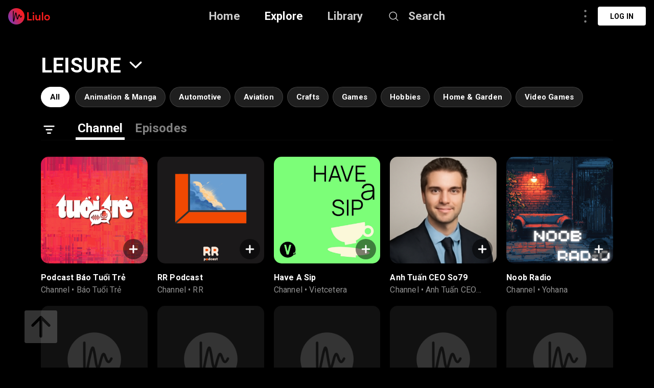

--- FILE ---
content_type: text/html; charset=utf-8
request_url: https://liulo.fm/da/podcast/leisure-ca60386732146d0000d20045fd
body_size: 18119
content:
<!doctype html>
<html data-n-head-ssr lang="da" data-n-head="%7B%22lang%22:%7B%22ssr%22:%22da%22%7D%7D">
<head >
  <title>Podcast - Leisure | Liulo.fm - Podcast &amp; Audio Platform</title><meta data-n-head="ssr" charset="utf-8"><meta data-n-head="ssr" name="viewport" content="width=device-width, initial-scale=1, user-scalable=no"><meta data-n-head="ssr" name="msapplication-TileColor" content="#da532c"><meta data-n-head="ssr" name="theme-color" content="#ffffff"><meta data-n-head="ssr" name="format-detection" content="telephone=no"><meta data-n-head="ssr" data-hid="og:site_name" name="og:site_name" content="Liulo.fm - Podcast &amp; Audio Platform"><meta data-n-head="ssr" data-hid="og:image" name="og:image" content="https://liulo.fm/images/liulo_share.jpg"><meta data-n-head="ssr" data-hid="i18n-og" property="og:locale" content="da"><meta data-n-head="ssr" data-hid="i18n-og-alt-en" property="og:locale:alternate" content="en"><meta data-n-head="ssr" data-hid="i18n-og-alt-es" property="og:locale:alternate" content="es"><meta data-n-head="ssr" data-hid="i18n-og-alt-fr" property="og:locale:alternate" content="fr"><meta data-n-head="ssr" data-hid="i18n-og-alt-pt" property="og:locale:alternate" content="pt"><meta data-n-head="ssr" data-hid="i18n-og-alt-de" property="og:locale:alternate" content="de"><meta data-n-head="ssr" data-hid="i18n-og-alt-no" property="og:locale:alternate" content="no"><meta data-n-head="ssr" data-hid="i18n-og-alt-fi" property="og:locale:alternate" content="fi"><meta data-n-head="ssr" data-hid="i18n-og-alt-ru" property="og:locale:alternate" content="ru"><meta data-n-head="ssr" data-hid="i18n-og-alt-tr" property="og:locale:alternate" content="tr"><meta data-n-head="ssr" data-hid="i18n-og-alt-ja" property="og:locale:alternate" content="ja"><meta data-n-head="ssr" data-hid="i18n-og-alt-nl" property="og:locale:alternate" content="nl"><meta data-n-head="ssr" data-hid="i18n-og-alt-it" property="og:locale:alternate" content="it"><meta data-n-head="ssr" data-hid="i18n-og-alt-zh" property="og:locale:alternate" content="zh"><meta data-n-head="ssr" data-hid="i18n-og-alt-hi" property="og:locale:alternate" content="hi"><meta data-n-head="ssr" data-hid="i18n-og-alt-id" property="og:locale:alternate" content="id"><meta data-n-head="ssr" data-hid="i18n-og-alt-pl" property="og:locale:alternate" content="pl"><meta data-n-head="ssr" data-hid="i18n-og-alt-sv" property="og:locale:alternate" content="sv"><meta data-n-head="ssr" data-hid="keywords" name="keywords" content="best Leisure podcast,Leisure podcast, top Leisure podcast, podcast for Leisure, Leisure podcast online,Leisure podcast daily, listen to Leisure, podcast for Leisure"><meta data-n-head="ssr" data-hid="description" name="description" content="Listen to best Leisure podcast online daily free. Download podcast Leisure full mp3 for men, for women, and for children."><meta data-n-head="ssr" data-hid="og:title" name="og:title" content="Podcast - Leisure | Liulo.fm - Podcast &amp; Audio Platform"><meta data-n-head="ssr" data-hid="og:description" name="og:description" content="Listen to best Leisure podcast online daily free. Download podcast Leisure full mp3 for men, for women, and for children."><meta data-n-head="ssr" data-hid="og:type" name="og:type" content="article"><base href="/"><link data-n-head="ssr" rel="shortcut icon" type="image/x-icon" href="/favicon.ico"><link data-n-head="ssr" rel="apple-touch-icon" sizes="180x180" href="/favicons/apple-touch-icon.png"><link data-n-head="ssr" rel="icon" type="image/png" sizes="32x32" href="/favicons/favicon-32x32.png"><link data-n-head="ssr" rel="icon" type="image/png" sizes="16x16" href="/favicons/favicon-16x16.png"><link data-n-head="ssr" rel="manifest" href="/favicons/site.webmanifest"><link data-n-head="ssr" rel="mask-icon" href="/favicons/safari-pinned-tab.svg" color="#5bbad5"><link data-n-head="ssr" data-hid="i18n-alt-en" rel="alternate" href="https://liulo.fm/podcast/leisure-ca60386732146d0000d20045fd" hreflang="en"><link data-n-head="ssr" data-hid="i18n-alt-es" rel="alternate" href="https://liulo.fm/es/podcast/leisure-ca60386732146d0000d20045fd" hreflang="es"><link data-n-head="ssr" data-hid="i18n-alt-fr" rel="alternate" href="https://liulo.fm/fr/podcast/leisure-ca60386732146d0000d20045fd" hreflang="fr"><link data-n-head="ssr" data-hid="i18n-alt-pt" rel="alternate" href="https://liulo.fm/pt/podcast/leisure-ca60386732146d0000d20045fd" hreflang="pt"><link data-n-head="ssr" data-hid="i18n-alt-de" rel="alternate" href="https://liulo.fm/de/podcast/leisure-ca60386732146d0000d20045fd" hreflang="de"><link data-n-head="ssr" data-hid="i18n-alt-no" rel="alternate" href="https://liulo.fm/no/podcast/leisure-ca60386732146d0000d20045fd" hreflang="no"><link data-n-head="ssr" data-hid="i18n-alt-fi" rel="alternate" href="https://liulo.fm/fi/podcast/leisure-ca60386732146d0000d20045fd" hreflang="fi"><link data-n-head="ssr" data-hid="i18n-alt-da" rel="alternate" href="https://liulo.fm/da/podcast/leisure-ca60386732146d0000d20045fd" hreflang="da"><link data-n-head="ssr" data-hid="i18n-alt-ru" rel="alternate" href="https://liulo.fm/ru/podcast/leisure-ca60386732146d0000d20045fd" hreflang="ru"><link data-n-head="ssr" data-hid="i18n-alt-tr" rel="alternate" href="https://liulo.fm/tr/podcast/leisure-ca60386732146d0000d20045fd" hreflang="tr"><link data-n-head="ssr" data-hid="i18n-alt-ja" rel="alternate" href="https://liulo.fm/ja/podcast/leisure-ca60386732146d0000d20045fd" hreflang="ja"><link data-n-head="ssr" data-hid="i18n-alt-nl" rel="alternate" href="https://liulo.fm/nl/podcast/leisure-ca60386732146d0000d20045fd" hreflang="nl"><link data-n-head="ssr" data-hid="i18n-alt-it" rel="alternate" href="https://liulo.fm/it/podcast/leisure-ca60386732146d0000d20045fd" hreflang="it"><link data-n-head="ssr" data-hid="i18n-alt-zh" rel="alternate" href="https://liulo.fm/zh/podcast/leisure-ca60386732146d0000d20045fd" hreflang="zh"><link data-n-head="ssr" data-hid="i18n-alt-hi" rel="alternate" href="https://liulo.fm/hi/podcast/leisure-ca60386732146d0000d20045fd" hreflang="hi"><link data-n-head="ssr" data-hid="i18n-alt-id" rel="alternate" href="https://liulo.fm/id/podcast/leisure-ca60386732146d0000d20045fd" hreflang="id"><link data-n-head="ssr" data-hid="i18n-alt-pl" rel="alternate" href="https://liulo.fm/pl/podcast/leisure-ca60386732146d0000d20045fd" hreflang="pl"><link data-n-head="ssr" data-hid="i18n-alt-sv" rel="alternate" href="https://liulo.fm/sv/podcast/leisure-ca60386732146d0000d20045fd" hreflang="sv"><link data-n-head="ssr" data-hid="i18n-xd" rel="alternate" href="https://liulo.fm/podcast/leisure-ca60386732146d0000d20045fd" hreflang="x-default"><link rel="preload" href="/liulo-assets/runtime.30.js?v=70a364b" as="script"><link rel="preload" href="/liulo-assets/commons/app.13.js?v=525781f" as="script"><link rel="preload" href="/liulo-assets/styles.css/0.css?v=42fd492" as="style"><link rel="preload" href="/liulo-assets/styles.0.js?v=dcb1ed4" as="script"><link rel="preload" href="/liulo-assets/app.css/12.css?v=cd05303" as="style"><link rel="preload" href="/liulo-assets/app.12.js?v=2e2edd2" as="script"><link rel="stylesheet" href="/liulo-assets/styles.css/0.css?v=42fd492"><link rel="stylesheet" href="/liulo-assets/app.css/12.css?v=cd05303">
  <link rel="preconnect" href="https://fonts.googleapis.com">
  <link rel="preconnect" href="https://fonts.gstatic.com" crossorigin>
  <link href="https://fonts.googleapis.com/css2?family=Roboto:wght@300;400;500;700;900&display=swap" rel="stylesheet">
</head>
<body >
<div data-server-rendered="true" id="__liuloapp"><!----><div id="__layout"><div id="wrapper-page" element-loading-spinner="el-icon-loading" element-loading-background="rgba(0, 0, 0, 0.8)" class="w-full full-page"><div id="the-header" class="w-full z-[999] h-tw-16 fixed top-0 px-tw-4
  flex flex-row items-center justify-between border-b"><a href="/da" class="nuxt-link-active"><img src="/icon-images/ic-logo-content.png" class="icon-image-liulo cursor-pointer h-tw-8 w-auto"></a> <div class="
    w-9/12
    max-w-tw-278-5
    absolute
    justify-center
    left-transform-center
    flex flex-row
    items-center
  "><div class="w-max flex flex-row items-center"><div class="mr-12"><a href="/da" class="hover:text-white-default nuxt-link-active text-xl-22-26 font-bold text-white-80">Home</a></div> <div class="mr-12"><span><div role="tooltip" id="el-popover-2906" aria-hidden="true" class="el-popover el-popper popover-explore" style="width:undefinedpx;display:none;"><!----><div class="w-full p-tw-6"><div class="w-full"><h3 class="text-2xl text-white-default font-medium">PODCAST</h3> <div class="w-full flex flex-row flex-wrap mt-tw-4-5"><a href="/da/podcast/arts-ca603864bf146d0000d20045d4" class="w-tw-max mb-tw-4 h-tw-9-5 px-tw-4-5 mr-tw-2 cate-podcast-item">Arts</a><a href="/da/podcast/business-ca6038650d146d0000d20045db" class="w-tw-max mb-tw-4 h-tw-9-5 px-tw-4-5 mr-tw-2 cate-podcast-item">Business</a><a href="/da/podcast/comedy-ca60386573146d0000d20045e2" class="w-tw-max mb-tw-4 h-tw-9-5 px-tw-4-5 mr-tw-2 cate-podcast-item">Comedy</a><a href="/da/podcast/education-ca603865ab146d0000d20045e6" class="w-tw-max mb-tw-4 h-tw-9-5 px-tw-4-5 mr-tw-2 cate-podcast-item">Education</a><a href="/da/podcast/fiction-ca6038661e146d0000d20045eb" class="w-tw-max mb-tw-4 h-tw-9-5 px-tw-4-5 mr-tw-2 cate-podcast-item">Fiction</a><a href="/da/podcast/government-ca60386676146d0000d20045ef" class="w-tw-max mb-tw-4 h-tw-9-5 px-tw-4-5 mr-tw-2 cate-podcast-item">Government</a><a href="/da/podcast/history-ca6038667b146d0000d20045f0" class="w-tw-max mb-tw-4 h-tw-9-5 px-tw-4-5 mr-tw-2 cate-podcast-item">History</a><a href="/da/podcast/health-fitness-ca60386685146d0000d20045f1" class="w-tw-max mb-tw-4 h-tw-9-5 px-tw-4-5 mr-tw-2 cate-podcast-item">Health &amp; Fitness</a><a href="/da/podcast/kids-family-ca603866dd146d0000d20045f8" class="w-tw-max mb-tw-4 h-tw-9-5 px-tw-4-5 mr-tw-2 cate-podcast-item">Kids &amp; Family</a><a href="/da/podcast/leisure-ca60386732146d0000d20045fd" aria-current="page" class="w-tw-max mb-tw-4 h-tw-9-5 px-tw-4-5 mr-tw-2 cate-podcast-item nuxt-link-exact-active nuxt-link-active">Leisure</a><a href="/da/podcast/music-ca60386799146d0000d2004606" class="w-tw-max mb-tw-4 h-tw-9-5 px-tw-4-5 mr-tw-2 cate-podcast-item">Music</a><a href="/da/podcast/news-ca603867c4146d0000d200460a" class="w-tw-max mb-tw-4 h-tw-9-5 px-tw-4-5 mr-tw-2 cate-podcast-item">News</a><a href="/da/podcast/religion-spirituality-ca6038682c146d0000d2004612" class="w-tw-max mb-tw-4 h-tw-9-5 px-tw-4-5 mr-tw-2 cate-podcast-item">Religion &amp; Spirituality</a><a href="/da/podcast/science-ca60386874146d0000d200461a" class="w-tw-max mb-tw-4 h-tw-9-5 px-tw-4-5 mr-tw-2 cate-podcast-item">Science</a><a href="/da/podcast/society-culture-ca60386ab6146d0000d2004624" class="w-tw-max mb-tw-4 h-tw-9-5 px-tw-4-5 mr-tw-2 cate-podcast-item">Society &amp; Culture</a><a href="/da/podcast/sports-ca60386af8146d0000d200462a" class="w-tw-max mb-tw-4 h-tw-9-5 px-tw-4-5 mr-tw-2 cate-podcast-item">Sports</a><a href="/da/podcast/technology-ca60386b9d146d0000d200463a" class="w-tw-max mb-tw-4 h-tw-9-5 px-tw-4-5 mr-tw-2 cate-podcast-item">Technology</a><a href="/da/podcast/true-crime-ca60386ba8146d0000d200463b" class="w-tw-max mb-tw-4 h-tw-9-5 px-tw-4-5 mr-tw-2 cate-podcast-item">True Crime</a><a href="/da/podcast/tv-film-ca60386bbe146d0000d200463c" class="w-tw-max mb-tw-4 h-tw-9-5 px-tw-4-5 mr-tw-2 cate-podcast-item">TV &amp; Film</a></div></div></div> </div><span class="el-popover__reference-wrapper"><span class="hover:text-white-default text-xl-22-26 cursor-pointe font-bold text-white-default">Explore</span></span></span></div> <div class="mr-12"><a href="/da/library" class="hover:text-white-default text-xl-22-26 font-bold text-white-80">Library</a></div> <span><div role="tooltip" id="el-popover-9377" aria-hidden="true" class="el-popover el-popper liulo-popover-search-item" style="width:undefinedpx;display:none;"><!----> <div class="liulo-header-search"><div class="w-100 liulo-flex-row-align-center liulo-header-input"><img src="/icon-images/ic-arrow-back.png" class="icon-image-liulo cursor-pointer liulo-wh-24"> <div aria-haspopup="listbox" role="combobox" aria-owns="el-autocomplete-2109" class="el-autocomplete input-search"><div class="el-input el-input--suffix"><!----><input type="text" autocomplete="new-password" valueKey="name" popperClass="liulo-visibility-hidden" placeholder="Search podcast, RSS, audiobook" fetchSuggestions="function () { [native code] }" triggerOnFocus="true" debounce="300" placement="bottom-start" popperAppendToBody="true" class="el-input__inner"><!----><!----><!----><!----></div><div role="region" class="el-autocomplete-suggestion el-popper liulo-visibility-hidden" style="width:;display:none;"><div class="el-scrollbar"><div class="el-autocomplete-suggestion__wrap el-scrollbar__wrap el-scrollbar__wrap--hidden-default"><ul class="el-scrollbar__view el-autocomplete-suggestion__list"></ul></div><div class="el-scrollbar__bar is-horizontal"><div class="el-scrollbar__thumb" style="width:0;transform:translateX(0%);ms-transform:translateX(0%);webkit-transform:translateX(0%);"></div></div><div class="el-scrollbar__bar is-vertical"><div class="el-scrollbar__thumb" style="height:0;transform:translateY(0%);ms-transform:translateY(0%);webkit-transform:translateY(0%);"></div></div></div></div></div></div></div></div><span class="el-popover__reference-wrapper"><div class="flex flex-row items-center"><img src="https://liulo.fm/svgs/icon-search-header.svg" data-not-lazy="" alt="" class="icon-svg-item cursor-pointer w-tw-6 h-tw-6 mr-tw-4"> <span class="hover:text-white-default text-xl-22-26 font-bold text-white-80">Search</span></div></span></span></div></div> <!----></div> <div class="w-full"><div><div><div class="block-scroll block-category-container pb-tw-20"><div class="category-container block-container"><div id="popup-show-dropdown-category" class="contain-title"><div class="title-category"><span class="title-page font-bold">Leisure</span> <span class="icon-liulo ml-8"><svg width="32" height="32" viewBox="0 0 32 32" fill="none" xmlns="http://www.w3.org/2000/svg"><path d="M5.1533 13.3517C4.23041 12.4597 4.77449 11.4878 5.16189 11.1134C5.54912 10.7388 6.55574 10.2127 7.48438 11.1051L16.0461 19.3663C16.2447 19.5579 16.5664 19.5578 16.7648 19.366L25.3782 11.0409C26.3838 10.069 27.4662 10.6299 27.8818 11.0319C28.2975 11.4337 28.8776 12.4802 27.8725 13.4517L17.6106 23.3697C17.2618 23.707 16.3564 24.1808 15.5247 23.3771L5.1533 13.3517Z" fill="white"/></svg></span></div> <div class="dropdown-common dropdown-category"><div class="contain-categories"><span class="title-popup"></span> <div class="list-category-popup"><a href="/da/podcast/arts-ca603864bf146d0000d20045d4"><span class="category-item">Arts</span></a><a href="/da/podcast/business-ca6038650d146d0000d20045db"><span class="category-item">Business</span></a><a href="/da/podcast/comedy-ca60386573146d0000d20045e2"><span class="category-item">Comedy</span></a><a href="/da/podcast/education-ca603865ab146d0000d20045e6"><span class="category-item">Education</span></a><a href="/da/podcast/fiction-ca6038661e146d0000d20045eb"><span class="category-item">Fiction</span></a><a href="/da/podcast/government-ca60386676146d0000d20045ef"><span class="category-item">Government</span></a><a href="/da/podcast/history-ca6038667b146d0000d20045f0"><span class="category-item">History</span></a><a href="/da/podcast/health-fitness-ca60386685146d0000d20045f1"><span class="category-item">Health &amp; Fitness</span></a><a href="/da/podcast/kids-family-ca603866dd146d0000d20045f8"><span class="category-item">Kids &amp; Family</span></a><a href="/da/podcast/music-ca60386799146d0000d2004606"><span class="category-item">Music</span></a><a href="/da/podcast/news-ca603867c4146d0000d200460a"><span class="category-item">News</span></a><a href="/da/podcast/religion-spirituality-ca6038682c146d0000d2004612"><span class="category-item">Religion &amp; Spirituality</span></a><a href="/da/podcast/science-ca60386874146d0000d200461a"><span class="category-item">Science</span></a><a href="/da/podcast/society-culture-ca60386ab6146d0000d2004624"><span class="category-item">Society &amp; Culture</span></a><a href="/da/podcast/sports-ca60386af8146d0000d200462a"><span class="category-item">Sports</span></a><a href="/da/podcast/technology-ca60386b9d146d0000d200463a"><span class="category-item">Technology</span></a><a href="/da/podcast/true-crime-ca60386ba8146d0000d200463b"><span class="category-item">True Crime</span></a><a href="/da/podcast/tv-film-ca60386bbe146d0000d200463c"><span class="category-item">TV &amp; Film</span></a></div></div></div></div> <div class="list-category-child"><a href="/da/podcast/leisure-ca60386732146d0000d20045fd" aria-current="page" class="nuxt-link-exact-active nuxt-link-active"><span class="category-child-item active">All</span></a> <a href="/da/podcast/leisure-animation-manga-ca60386741146d0000d20045fe"><span class="category-child-item">Animation &amp; Manga</span></a><a href="/da/podcast/leisure-automotive-ca6038674c146d0000d20045ff"><span class="category-child-item">Automotive</span></a><a href="/da/podcast/leisure-aviation-ca60386757146d0000d2004600"><span class="category-child-item">Aviation</span></a><a href="/da/podcast/leisure-crafts-ca60386762146d0000d2004601"><span class="category-child-item">Crafts</span></a><a href="/da/podcast/leisure-games-ca6038676d146d0000d2004602"><span class="category-child-item">Games</span></a><a href="/da/podcast/leisure-hobbies-ca6038677d146d0000d2004603"><span class="category-child-item">Hobbies</span></a><a href="/da/podcast/leisure-home-garden-ca60386787146d0000d2004604"><span class="category-child-item">Home &amp; Garden</span></a><a href="/da/podcast/leisure-video-games-ca60386792146d0000d2004605"><span class="category-child-item">Video Games</span></a></div> <div class="carousel-filter flex-row-align-center"><img src="/images/ic-filter@32x32.png" alt="" class="the-image-liulo mr-8"> <!----> <a href="/da/podcast/leisure-ca60386732146d0000d20045fd?type=Channel"><span class="active">Channel</span></a> <a href="/da/podcast/leisure-ca60386732146d0000d20045fd?type=Podcast"><span>Episodes</span></a></div> <div class="w-full mt-tw-8"><div class="w-full flex flex-row flex-wrap"><div class="lg-w-4nth xl-w-5nth xl2-w-6nth"><div class="w-full pt-tw-full rounded-xl-15 overflow-hidden relative group"><div class="w-full h-full absolute top-0 left-0"><img data-src="https://static.mediacdn.vn/tuoitre/web_images/logo_podcast_tto.png" src="https://liulo.fm/icon-images/icon-loading-33.png" class="object-cover w-full h-full tw-image-hover group-hover:tw-image-hover"> <a href="/da/show/podcast-bao-tuoi-tre-ch62b18bb633016d08d0108dc7" class="bg-gradient-channel w-tw-full h-tw-full absolute bg-gradient
        top-0 left-0 opacity-0 group-hover:opacity-100"></a> <div class="w-tw-10 h-tw-10 absolute right-tw-2 bottom-tw-2"><img src="https://liulo.fm/svgs/icon-follow-podcast.svg" data-not-lazy="" alt="" class="icon-svg-item cursor-pointer w-full h-full"></div></div></div> <div class="mt-tw-4 flex flex-col"><a href="/da/show/podcast-bao-tuoi-tre-ch62b18bb633016d08d0108dc7" class="text-base text-white-default font-bold liulo-t-ellipsis-2">Podcast Báo Tuổi Trẻ</a> <div class="w-full flex flex-row items-center
      mt-tw-0-5 text-base-16-19 text-black-90"><span>Channel</span> <span class="mx-tw-1">•</span> <span class="flex flex-1 liulo-t-ellipsis-1">Báo Tuổi Trẻ</span></div></div></div><div class="lg-w-4nth xl-w-5nth xl2-w-6nth"><div class="w-full pt-tw-full rounded-xl-15 overflow-hidden relative group"><div class="w-full h-full absolute top-0 left-0"><img data-src="https://d3t3ozftmdmh3i.cloudfront.net/staging/podcast_uploaded_nologo/28999969/28999969-1764986357952-d6ffbee9c2ae3.jpg" src="https://liulo.fm/icon-images/icon-loading-33.png" class="object-cover w-full h-full tw-image-hover group-hover:tw-image-hover"> <a href="/da/show/rr-podcast-ch63409bb3becd9d0bf0682da8" class="bg-gradient-channel w-tw-full h-tw-full absolute bg-gradient
        top-0 left-0 opacity-0 group-hover:opacity-100"></a> <div class="w-tw-10 h-tw-10 absolute right-tw-2 bottom-tw-2"><img src="https://liulo.fm/svgs/icon-follow-podcast.svg" data-not-lazy="" alt="" class="icon-svg-item cursor-pointer w-full h-full"></div></div></div> <div class="mt-tw-4 flex flex-col"><a href="/da/show/rr-podcast-ch63409bb3becd9d0bf0682da8" class="text-base text-white-default font-bold liulo-t-ellipsis-2">RR Podcast</a> <div class="w-full flex flex-row items-center
      mt-tw-0-5 text-base-16-19 text-black-90"><span>Channel</span> <span class="mx-tw-1">•</span> <span class="flex flex-1 liulo-t-ellipsis-1">RR</span></div></div></div><div class="lg-w-4nth xl-w-5nth xl2-w-6nth"><div class="w-full pt-tw-full rounded-xl-15 overflow-hidden relative group"><div class="w-full h-full absolute top-0 left-0"><img data-src="https://d3t3ozftmdmh3i.cloudfront.net/staging/podcast_uploaded_nologo/43378697/cd0048196cfd6d5f.jpg" src="https://liulo.fm/icon-images/icon-loading-33.png" class="object-cover w-full h-full tw-image-hover group-hover:tw-image-hover"> <a href="/da/show/have-a-sip-ch60c6eb3eedd7218eaa20ae89" class="bg-gradient-channel w-tw-full h-tw-full absolute bg-gradient
        top-0 left-0 opacity-0 group-hover:opacity-100"></a> <div class="w-tw-10 h-tw-10 absolute right-tw-2 bottom-tw-2"><img src="https://liulo.fm/svgs/icon-follow-podcast.svg" data-not-lazy="" alt="" class="icon-svg-item cursor-pointer w-full h-full"></div></div></div> <div class="mt-tw-4 flex flex-col"><a href="/da/show/have-a-sip-ch60c6eb3eedd7218eaa20ae89" class="text-base text-white-default font-bold liulo-t-ellipsis-2">Have A Sip</a> <div class="w-full flex flex-row items-center
      mt-tw-0-5 text-base-16-19 text-black-90"><span>Channel</span> <span class="mx-tw-1">•</span> <span class="flex flex-1 liulo-t-ellipsis-1">Vietcetera</span></div></div></div><div class="lg-w-4nth xl-w-5nth xl2-w-6nth"><div class="w-full pt-tw-full rounded-xl-15 overflow-hidden relative group"><div class="w-full h-full absolute top-0 left-0"><img data-src="https://d3t3ozftmdmh3i.cloudfront.net/staging/podcast_uploaded_nologo/44998597/44998597-1765714287154-da2642da039b6.jpg" src="https://liulo.fm/icon-images/icon-loading-33.png" class="object-cover w-full h-full tw-image-hover group-hover:tw-image-hover"> <a href="/da/show/anh-tuan-ceo-so79-ch6941899f236b2100f63c118c" class="bg-gradient-channel w-tw-full h-tw-full absolute bg-gradient
        top-0 left-0 opacity-0 group-hover:opacity-100"></a> <div class="w-tw-10 h-tw-10 absolute right-tw-2 bottom-tw-2"><img src="https://liulo.fm/svgs/icon-follow-podcast.svg" data-not-lazy="" alt="" class="icon-svg-item cursor-pointer w-full h-full"></div></div></div> <div class="mt-tw-4 flex flex-col"><a href="/da/show/anh-tuan-ceo-so79-ch6941899f236b2100f63c118c" class="text-base text-white-default font-bold liulo-t-ellipsis-2">Anh Tuấn CEO So79</a> <div class="w-full flex flex-row items-center
      mt-tw-0-5 text-base-16-19 text-black-90"><span>Channel</span> <span class="mx-tw-1">•</span> <span class="flex flex-1 liulo-t-ellipsis-1">Anh Tuấn CEO So79</span></div></div></div><div class="lg-w-4nth xl-w-5nth xl2-w-6nth"><div class="w-full pt-tw-full rounded-xl-15 overflow-hidden relative group"><div class="w-full h-full absolute top-0 left-0"><img data-src="https://d3t3ozftmdmh3i.cloudfront.net/staging/podcast_uploaded_nologo/44699752/44699752-1761723122664-6f300368e9894.jpg" src="https://liulo.fm/icon-images/icon-loading-33.png" class="object-cover w-full h-full tw-image-hover group-hover:tw-image-hover"> <a href="/da/show/noob-radio-ch6901cb7abc1ac277b9393dac" class="bg-gradient-channel w-tw-full h-tw-full absolute bg-gradient
        top-0 left-0 opacity-0 group-hover:opacity-100"></a> <div class="w-tw-10 h-tw-10 absolute right-tw-2 bottom-tw-2"><img src="https://liulo.fm/svgs/icon-follow-podcast.svg" data-not-lazy="" alt="" class="icon-svg-item cursor-pointer w-full h-full"></div></div></div> <div class="mt-tw-4 flex flex-col"><a href="/da/show/noob-radio-ch6901cb7abc1ac277b9393dac" class="text-base text-white-default font-bold liulo-t-ellipsis-2">Noob Radio</a> <div class="w-full flex flex-row items-center
      mt-tw-0-5 text-base-16-19 text-black-90"><span>Channel</span> <span class="mx-tw-1">•</span> <span class="flex flex-1 liulo-t-ellipsis-1">Yohana</span></div></div></div><div class="lg-w-4nth xl-w-5nth xl2-w-6nth"><div class="w-full pt-tw-full rounded-xl-15 overflow-hidden relative group"><div class="w-full h-full absolute top-0 left-0"><img data-src="https://d3t3ozftmdmh3i.cloudfront.net/staging/podcast_uploaded_nologo/44698540/44698540-1761702400388-73a3a3e1c21be.jpg" src="https://liulo.fm/icon-images/icon-loading-33.png" class="object-cover w-full h-full tw-image-hover group-hover:tw-image-hover"> <a href="/da/show/ca-phe-esports-ch690185ce65689922831ee712" class="bg-gradient-channel w-tw-full h-tw-full absolute bg-gradient
        top-0 left-0 opacity-0 group-hover:opacity-100"></a> <div class="w-tw-10 h-tw-10 absolute right-tw-2 bottom-tw-2"><img src="https://liulo.fm/svgs/icon-follow-podcast.svg" data-not-lazy="" alt="" class="icon-svg-item cursor-pointer w-full h-full"></div></div></div> <div class="mt-tw-4 flex flex-col"><a href="/da/show/ca-phe-esports-ch690185ce65689922831ee712" class="text-base text-white-default font-bold liulo-t-ellipsis-2">Cà Phê Esports</a> <div class="w-full flex flex-row items-center
      mt-tw-0-5 text-base-16-19 text-black-90"><span>Channel</span> <span class="mx-tw-1">•</span> <span class="flex flex-1 liulo-t-ellipsis-1">Cà Phê Esports</span></div></div></div><div class="lg-w-4nth xl-w-5nth xl2-w-6nth"><div class="w-full pt-tw-full rounded-xl-15 overflow-hidden relative group"><div class="w-full h-full absolute top-0 left-0"><img data-src="https://d3t3ozftmdmh3i.cloudfront.net/staging/podcast_uploaded_nologo/44551943/44551943-1759741105876-eb2b5406eecce.jpg" src="https://liulo.fm/icon-images/icon-loading-33.png" class="object-cover w-full h-full tw-image-hover group-hover:tw-image-hover"> <a href="/da/show/selfish-meme-ch68e39731e1e2cc09853d3ff3" class="bg-gradient-channel w-tw-full h-tw-full absolute bg-gradient
        top-0 left-0 opacity-0 group-hover:opacity-100"></a> <div class="w-tw-10 h-tw-10 absolute right-tw-2 bottom-tw-2"><img src="https://liulo.fm/svgs/icon-follow-podcast.svg" data-not-lazy="" alt="" class="icon-svg-item cursor-pointer w-full h-full"></div></div></div> <div class="mt-tw-4 flex flex-col"><a href="/da/show/selfish-meme-ch68e39731e1e2cc09853d3ff3" class="text-base text-white-default font-bold liulo-t-ellipsis-2">Selfish Meme</a> <div class="w-full flex flex-row items-center
      mt-tw-0-5 text-base-16-19 text-black-90"><span>Channel</span> <span class="mx-tw-1">•</span> <span class="flex flex-1 liulo-t-ellipsis-1">Selfish Meme</span></div></div></div><div class="lg-w-4nth xl-w-5nth xl2-w-6nth"><div class="w-full pt-tw-full rounded-xl-15 overflow-hidden relative group"><div class="w-full h-full absolute top-0 left-0"><img data-src="https://d3t3ozftmdmh3i.cloudfront.net/staging/podcast_uploaded_nologo/44211671/44211671-1754668949193-120f4d71652a4.jpg" src="https://liulo.fm/icon-images/icon-loading-33.png" class="object-cover w-full h-full tw-image-hover group-hover:tw-image-hover"> <a href="/da/show/anh-dung-ceo-zobet-ch6898b463527bcb15a7344333" class="bg-gradient-channel w-tw-full h-tw-full absolute bg-gradient
        top-0 left-0 opacity-0 group-hover:opacity-100"></a> <div class="w-tw-10 h-tw-10 absolute right-tw-2 bottom-tw-2"><img src="https://liulo.fm/svgs/icon-follow-podcast.svg" data-not-lazy="" alt="" class="icon-svg-item cursor-pointer w-full h-full"></div></div></div> <div class="mt-tw-4 flex flex-col"><a href="/da/show/anh-dung-ceo-zobet-ch6898b463527bcb15a7344333" class="text-base text-white-default font-bold liulo-t-ellipsis-2">Anh Dũng CEO Zobet</a> <div class="w-full flex flex-row items-center
      mt-tw-0-5 text-base-16-19 text-black-90"><span>Channel</span> <span class="mx-tw-1">•</span> <span class="flex flex-1 liulo-t-ellipsis-1">Anh Dũng CEO Zobet</span></div></div></div><div class="lg-w-4nth xl-w-5nth xl2-w-6nth"><div class="w-full pt-tw-full rounded-xl-15 overflow-hidden relative group"><div class="w-full h-full absolute top-0 left-0"><img data-src="https://d3t3ozftmdmh3i.cloudfront.net/staging/podcast_uploaded_nologo/44211675/44211675-1754668799244-a031b2e8986c5.jpg" src="https://liulo.fm/icon-images/icon-loading-33.png" class="object-cover w-full h-full tw-image-hover group-hover:tw-image-hover"> <a href="/da/show/gia-bao-ceo-zobet-ch689626a7e1348815ce6ce012" class="bg-gradient-channel w-tw-full h-tw-full absolute bg-gradient
        top-0 left-0 opacity-0 group-hover:opacity-100"></a> <div class="w-tw-10 h-tw-10 absolute right-tw-2 bottom-tw-2"><img src="https://liulo.fm/svgs/icon-follow-podcast.svg" data-not-lazy="" alt="" class="icon-svg-item cursor-pointer w-full h-full"></div></div></div> <div class="mt-tw-4 flex flex-col"><a href="/da/show/gia-bao-ceo-zobet-ch689626a7e1348815ce6ce012" class="text-base text-white-default font-bold liulo-t-ellipsis-2">Gia Bảo CEO Zobet</a> <div class="w-full flex flex-row items-center
      mt-tw-0-5 text-base-16-19 text-black-90"><span>Channel</span> <span class="mx-tw-1">•</span> <span class="flex flex-1 liulo-t-ellipsis-1">Gia Bảo CEO Zobet</span></div></div></div><div class="lg-w-4nth xl-w-5nth xl2-w-6nth"><div class="w-full pt-tw-full rounded-xl-15 overflow-hidden relative group"><div class="w-full h-full absolute top-0 left-0"><img data-src="https://d3t3ozftmdmh3i.cloudfront.net/staging/podcast_uploaded_nologo/44211617/44211617-1754668660211-ab884227ba6ac.jpg" src="https://liulo.fm/icon-images/icon-loading-33.png" class="object-cover w-full h-full tw-image-hover group-hover:tw-image-hover"> <a href="/da/show/minh-anh-ceo-zobet-ch6896267ba5865f170b63e943" class="bg-gradient-channel w-tw-full h-tw-full absolute bg-gradient
        top-0 left-0 opacity-0 group-hover:opacity-100"></a> <div class="w-tw-10 h-tw-10 absolute right-tw-2 bottom-tw-2"><img src="https://liulo.fm/svgs/icon-follow-podcast.svg" data-not-lazy="" alt="" class="icon-svg-item cursor-pointer w-full h-full"></div></div></div> <div class="mt-tw-4 flex flex-col"><a href="/da/show/minh-anh-ceo-zobet-ch6896267ba5865f170b63e943" class="text-base text-white-default font-bold liulo-t-ellipsis-2">Minh Anh CEO Zobet</a> <div class="w-full flex flex-row items-center
      mt-tw-0-5 text-base-16-19 text-black-90"><span>Channel</span> <span class="mx-tw-1">•</span> <span class="flex flex-1 liulo-t-ellipsis-1">Minh Anh CEO Zobet</span></div></div></div><div class="lg-w-4nth xl-w-5nth xl2-w-6nth"><div class="w-full pt-tw-full rounded-xl-15 overflow-hidden relative group"><div class="w-full h-full absolute top-0 left-0"><img data-src="https://d3t3ozftmdmh3i.cloudfront.net/staging/podcast_uploaded_nologo/44188173/44188173-1754327808748-84e3f89ea808a.jpg" src="https://liulo.fm/icon-images/icon-loading-33.png" class="object-cover w-full h-full tw-image-hover group-hover:tw-image-hover"> <a href="/da/show/duong-minh-anh-ceo-mi88-ch68922af40451a0351a265d59" class="bg-gradient-channel w-tw-full h-tw-full absolute bg-gradient
        top-0 left-0 opacity-0 group-hover:opacity-100"></a> <div class="w-tw-10 h-tw-10 absolute right-tw-2 bottom-tw-2"><img src="https://liulo.fm/svgs/icon-follow-podcast.svg" data-not-lazy="" alt="" class="icon-svg-item cursor-pointer w-full h-full"></div></div></div> <div class="mt-tw-4 flex flex-col"><a href="/da/show/duong-minh-anh-ceo-mi88-ch68922af40451a0351a265d59" class="text-base text-white-default font-bold liulo-t-ellipsis-2">Dương Minh Anh CEO Mi88</a> <div class="w-full flex flex-row items-center
      mt-tw-0-5 text-base-16-19 text-black-90"><span>Channel</span> <span class="mx-tw-1">•</span> <span class="flex flex-1 liulo-t-ellipsis-1">Dương Minh Anh CEO Mi88</span></div></div></div><div class="lg-w-4nth xl-w-5nth xl2-w-6nth"><div class="w-full pt-tw-full rounded-xl-15 overflow-hidden relative group"><div class="w-full h-full absolute top-0 left-0"><img data-src="https://d3t3ozftmdmh3i.cloudfront.net/staging/podcast_uploaded_nologo/44188174/44188174-1754327859647-b8cf83f746b0e.jpg" src="https://liulo.fm/icon-images/icon-loading-33.png" class="object-cover w-full h-full tw-image-hover group-hover:tw-image-hover"> <a href="/da/show/ta-thai-son-ceo-mi88-ch68922b85a5b5f2015b3337b6" class="bg-gradient-channel w-tw-full h-tw-full absolute bg-gradient
        top-0 left-0 opacity-0 group-hover:opacity-100"></a> <div class="w-tw-10 h-tw-10 absolute right-tw-2 bottom-tw-2"><img src="https://liulo.fm/svgs/icon-follow-podcast.svg" data-not-lazy="" alt="" class="icon-svg-item cursor-pointer w-full h-full"></div></div></div> <div class="mt-tw-4 flex flex-col"><a href="/da/show/ta-thai-son-ceo-mi88-ch68922b85a5b5f2015b3337b6" class="text-base text-white-default font-bold liulo-t-ellipsis-2">Tạ Thái Sơn CEO Mi88</a> <div class="w-full flex flex-row items-center
      mt-tw-0-5 text-base-16-19 text-black-90"><span>Channel</span> <span class="mx-tw-1">•</span> <span class="flex flex-1 liulo-t-ellipsis-1">Tạ Thái Sơn CEO Mi88</span></div></div></div><div class="lg-w-4nth xl-w-5nth xl2-w-6nth"><div class="w-full pt-tw-full rounded-xl-15 overflow-hidden relative group"><div class="w-full h-full absolute top-0 left-0"><img data-src="https://d3t3ozftmdmh3i.cloudfront.net/staging/podcast_uploaded_nologo/44161066/44161066-1754065750137-b840327c79407.jpg" src="https://liulo.fm/icon-images/icon-loading-33.png" class="object-cover w-full h-full tw-image-hover group-hover:tw-image-hover"> <a href="/da/show/pham-anh-tu-ceo-mi88-ch6890c001fe48430c35370977" class="bg-gradient-channel w-tw-full h-tw-full absolute bg-gradient
        top-0 left-0 opacity-0 group-hover:opacity-100"></a> <div class="w-tw-10 h-tw-10 absolute right-tw-2 bottom-tw-2"><img src="https://liulo.fm/svgs/icon-follow-podcast.svg" data-not-lazy="" alt="" class="icon-svg-item cursor-pointer w-full h-full"></div></div></div> <div class="mt-tw-4 flex flex-col"><a href="/da/show/pham-anh-tu-ceo-mi88-ch6890c001fe48430c35370977" class="text-base text-white-default font-bold liulo-t-ellipsis-2">Phạm Anh Tú CEO Mi88</a> <div class="w-full flex flex-row items-center
      mt-tw-0-5 text-base-16-19 text-black-90"><span>Channel</span> <span class="mx-tw-1">•</span> <span class="flex flex-1 liulo-t-ellipsis-1">Phạm Anh Tú CEO Mi88</span></div></div></div><div class="lg-w-4nth xl-w-5nth xl2-w-6nth"><div class="w-full pt-tw-full rounded-xl-15 overflow-hidden relative group"><div class="w-full h-full absolute top-0 left-0"><img data-src="https://d3t3ozftmdmh3i.cloudfront.net/staging/podcast_uploaded_nologo/44172553/44172553-1754065472849-66f631f928ab4.jpg" src="https://liulo.fm/icon-images/icon-loading-33.png" class="object-cover w-full h-full tw-image-hover group-hover:tw-image-hover"> <a href="/da/show/nguyen-minh-khoi-ceo-mi88-ch6890bfcdee34a9187e630666" class="bg-gradient-channel w-tw-full h-tw-full absolute bg-gradient
        top-0 left-0 opacity-0 group-hover:opacity-100"></a> <div class="w-tw-10 h-tw-10 absolute right-tw-2 bottom-tw-2"><img src="https://liulo.fm/svgs/icon-follow-podcast.svg" data-not-lazy="" alt="" class="icon-svg-item cursor-pointer w-full h-full"></div></div></div> <div class="mt-tw-4 flex flex-col"><a href="/da/show/nguyen-minh-khoi-ceo-mi88-ch6890bfcdee34a9187e630666" class="text-base text-white-default font-bold liulo-t-ellipsis-2">Nguyễn Minh Khôi CEO Mi88</a> <div class="w-full flex flex-row items-center
      mt-tw-0-5 text-base-16-19 text-black-90"><span>Channel</span> <span class="mx-tw-1">•</span> <span class="flex flex-1 liulo-t-ellipsis-1">Nguyen Minh Khoi CEO Mi88</span></div></div></div><div class="lg-w-4nth xl-w-5nth xl2-w-6nth"><div class="w-full pt-tw-full rounded-xl-15 overflow-hidden relative group"><div class="w-full h-full absolute top-0 left-0"><img data-src="https://d3t3ozftmdmh3i.cloudfront.net/staging/podcast_uploaded_nologo/44161064/44161064-1754065066452-bbe6df483efbd.jpg" src="https://liulo.fm/icon-images/icon-loading-33.png" class="object-cover w-full h-full tw-image-hover group-hover:tw-image-hover"> <a href="/da/show/tran-thuy-duong-ceo-mi88-ch6890bfda49c40827805cd448" class="bg-gradient-channel w-tw-full h-tw-full absolute bg-gradient
        top-0 left-0 opacity-0 group-hover:opacity-100"></a> <div class="w-tw-10 h-tw-10 absolute right-tw-2 bottom-tw-2"><img src="https://liulo.fm/svgs/icon-follow-podcast.svg" data-not-lazy="" alt="" class="icon-svg-item cursor-pointer w-full h-full"></div></div></div> <div class="mt-tw-4 flex flex-col"><a href="/da/show/tran-thuy-duong-ceo-mi88-ch6890bfda49c40827805cd448" class="text-base text-white-default font-bold liulo-t-ellipsis-2">Trần Thùy Dương CEO Mi88</a> <div class="w-full flex flex-row items-center
      mt-tw-0-5 text-base-16-19 text-black-90"><span>Channel</span> <span class="mx-tw-1">•</span> <span class="flex flex-1 liulo-t-ellipsis-1">Trần Thùy Dương CEO Mi88</span></div></div></div><div class="lg-w-4nth xl-w-5nth xl2-w-6nth"><div class="w-full pt-tw-full rounded-xl-15 overflow-hidden relative group"><div class="w-full h-full absolute top-0 left-0"><img data-src="https://d3t3ozftmdmh3i.cloudfront.net/staging/podcast_uploaded_nologo/44161065/44161065-1754065312832-c08f66779f219.jpg" src="https://liulo.fm/icon-images/icon-loading-33.png" class="object-cover w-full h-full tw-image-hover group-hover:tw-image-hover"> <a href="/da/show/le-gia-han-ceo-mi88-ch6890bfe06144ca2d014bcc11" class="bg-gradient-channel w-tw-full h-tw-full absolute bg-gradient
        top-0 left-0 opacity-0 group-hover:opacity-100"></a> <div class="w-tw-10 h-tw-10 absolute right-tw-2 bottom-tw-2"><img src="https://liulo.fm/svgs/icon-follow-podcast.svg" data-not-lazy="" alt="" class="icon-svg-item cursor-pointer w-full h-full"></div></div></div> <div class="mt-tw-4 flex flex-col"><a href="/da/show/le-gia-han-ceo-mi88-ch6890bfe06144ca2d014bcc11" class="text-base text-white-default font-bold liulo-t-ellipsis-2">Lê Gia Hân CEO Mi88</a> <div class="w-full flex flex-row items-center
      mt-tw-0-5 text-base-16-19 text-black-90"><span>Channel</span> <span class="mx-tw-1">•</span> <span class="flex flex-1 liulo-t-ellipsis-1">Lê Gia Hân CEO Mi88</span></div></div></div><div class="lg-w-4nth xl-w-5nth xl2-w-6nth"><div class="w-full pt-tw-full rounded-xl-15 overflow-hidden relative group"><div class="w-full h-full absolute top-0 left-0"><img data-src="https://d3t3ozftmdmh3i.cloudfront.net/staging/podcast_uploaded_nologo/43702048/43702048-1747648143809-659c88719535a.jpg" src="https://liulo.fm/icon-images/icon-loading-33.png" class="object-cover w-full h-full tw-image-hover group-hover:tw-image-hover"> <a href="/da/show/nhan-thinh-phu-tung-xe-may-thai-lan-ch682b05bc4f21492d3a746662" class="bg-gradient-channel w-tw-full h-tw-full absolute bg-gradient
        top-0 left-0 opacity-0 group-hover:opacity-100"></a> <div class="w-tw-10 h-tw-10 absolute right-tw-2 bottom-tw-2"><img src="https://liulo.fm/svgs/icon-follow-podcast.svg" data-not-lazy="" alt="" class="icon-svg-item cursor-pointer w-full h-full"></div></div></div> <div class="mt-tw-4 flex flex-col"><a href="/da/show/nhan-thinh-phu-tung-xe-may-thai-lan-ch682b05bc4f21492d3a746662" class="text-base text-white-default font-bold liulo-t-ellipsis-2">Nhan Thinh - Phu Tung Xe May Thai Lan</a> <div class="w-full flex flex-row items-center
      mt-tw-0-5 text-base-16-19 text-black-90"><span>Channel</span> <span class="mx-tw-1">•</span> <span class="flex flex-1 liulo-t-ellipsis-1">Nhan Thinh - Phu Tung Xe May Thai Lan</span></div></div></div><div class="lg-w-4nth xl-w-5nth xl2-w-6nth"><div class="w-full pt-tw-full rounded-xl-15 overflow-hidden relative group"><div class="w-full h-full absolute top-0 left-0"><img data-src="https://d3t3ozftmdmh3i.cloudfront.net/staging/podcast_uploaded_nologo/43450264/43450264-1744425317471-75a036f875168.jpg" src="https://liulo.fm/icon-images/icon-loading-33.png" class="object-cover w-full h-full tw-image-hover group-hover:tw-image-hover"> <a href="/da/show/127-home-tham-trai-san-den-trang-tri-do-decor-thi-cong-san-ch67fcc52c4bb97e3a035cebd2" class="bg-gradient-channel w-tw-full h-tw-full absolute bg-gradient
        top-0 left-0 opacity-0 group-hover:opacity-100"></a> <div class="w-tw-10 h-tw-10 absolute right-tw-2 bottom-tw-2"><img src="https://liulo.fm/svgs/icon-follow-podcast.svg" data-not-lazy="" alt="" class="icon-svg-item cursor-pointer w-full h-full"></div></div></div> <div class="mt-tw-4 flex flex-col"><a href="/da/show/127-home-tham-trai-san-den-trang-tri-do-decor-thi-cong-san-ch67fcc52c4bb97e3a035cebd2" class="text-base text-white-default font-bold liulo-t-ellipsis-2">127 HOME - Thảm Trải Sàn, Đèn Trang Trí, Đồ Decor, Thi Công Sàn</a> <div class="w-full flex flex-row items-center
      mt-tw-0-5 text-base-16-19 text-black-90"><span>Channel</span> <span class="mx-tw-1">•</span> <span class="flex flex-1 liulo-t-ellipsis-1">127 HOME</span></div></div></div><div class="lg-w-4nth xl-w-5nth xl2-w-6nth"><div class="w-full pt-tw-full rounded-xl-15 overflow-hidden relative group"><div class="w-full h-full absolute top-0 left-0"><img data-src="https://d3t3ozftmdmh3i.cloudfront.net/staging/podcast_uploaded_nologo/43260998/43260998-1742005837470-504c713f759ec.jpg" src="https://liulo.fm/icon-images/icon-loading-33.png" class="object-cover w-full h-full tw-image-hover group-hover:tw-image-hover"> <a href="/da/show/no-hu-doi-thuong-ch67d4f08a269462646c4a89d6" class="bg-gradient-channel w-tw-full h-tw-full absolute bg-gradient
        top-0 left-0 opacity-0 group-hover:opacity-100"></a> <div class="w-tw-10 h-tw-10 absolute right-tw-2 bottom-tw-2"><img src="https://liulo.fm/svgs/icon-follow-podcast.svg" data-not-lazy="" alt="" class="icon-svg-item cursor-pointer w-full h-full"></div></div></div> <div class="mt-tw-4 flex flex-col"><a href="/da/show/no-hu-doi-thuong-ch67d4f08a269462646c4a89d6" class="text-base text-white-default font-bold liulo-t-ellipsis-2">No Hu Doi Thuong</a> <div class="w-full flex flex-row items-center
      mt-tw-0-5 text-base-16-19 text-black-90"><span>Channel</span> <span class="mx-tw-1">•</span> <span class="flex flex-1 liulo-t-ellipsis-1">Nổ Hũ Đổi Thưởng</span></div></div></div><div class="lg-w-4nth xl-w-5nth xl2-w-6nth"><div class="w-full pt-tw-full rounded-xl-15 overflow-hidden relative group"><div class="w-full h-full absolute top-0 left-0"><img data-src="https://d3t3ozftmdmh3i.cloudfront.net/staging/podcast_uploaded_nologo/43248777/43248777-1741871997386-10ab1bcfbdb12.jpg" src="https://liulo.fm/icon-images/icon-loading-33.png" class="object-cover w-full h-full tw-image-hover group-hover:tw-image-hover"> <a href="/da/show/keo-nha-cai-5-ch67d2dd9016550107cf3e43a2" class="bg-gradient-channel w-tw-full h-tw-full absolute bg-gradient
        top-0 left-0 opacity-0 group-hover:opacity-100"></a> <div class="w-tw-10 h-tw-10 absolute right-tw-2 bottom-tw-2"><img src="https://liulo.fm/svgs/icon-follow-podcast.svg" data-not-lazy="" alt="" class="icon-svg-item cursor-pointer w-full h-full"></div></div></div> <div class="mt-tw-4 flex flex-col"><a href="/da/show/keo-nha-cai-5-ch67d2dd9016550107cf3e43a2" class="text-base text-white-default font-bold liulo-t-ellipsis-2">Keo Nha Cai 5</a> <div class="w-full flex flex-row items-center
      mt-tw-0-5 text-base-16-19 text-black-90"><span>Channel</span> <span class="mx-tw-1">•</span> <span class="flex flex-1 liulo-t-ellipsis-1">Keo Nha Cai 5</span></div></div></div><div class="lg-w-4nth xl-w-5nth xl2-w-6nth"><div class="w-full pt-tw-full rounded-xl-15 overflow-hidden relative group"><div class="w-full h-full absolute top-0 left-0"><img data-src="https://d3t3ozftmdmh3i.cloudfront.net/staging/podcast_uploaded_nologo/42703510/42703510-1734762373706-988452606d316.jpg" src="https://liulo.fm/icon-images/icon-loading-33.png" class="object-cover w-full h-full tw-image-hover group-hover:tw-image-hover"> <a href="/da/show/iwin-mn-ch67766bd030f4e2682b1c0f22" class="bg-gradient-channel w-tw-full h-tw-full absolute bg-gradient
        top-0 left-0 opacity-0 group-hover:opacity-100"></a> <div class="w-tw-10 h-tw-10 absolute right-tw-2 bottom-tw-2"><img src="https://liulo.fm/svgs/icon-follow-podcast.svg" data-not-lazy="" alt="" class="icon-svg-item cursor-pointer w-full h-full"></div></div></div> <div class="mt-tw-4 flex flex-col"><a href="/da/show/iwin-mn-ch67766bd030f4e2682b1c0f22" class="text-base text-white-default font-bold liulo-t-ellipsis-2">Iwin Mn</a> <div class="w-full flex flex-row items-center
      mt-tw-0-5 text-base-16-19 text-black-90"><span>Channel</span> <span class="mx-tw-1">•</span> <span class="flex flex-1 liulo-t-ellipsis-1">Iwin Mn</span></div></div></div><div class="lg-w-4nth xl-w-5nth xl2-w-6nth"><div class="w-full pt-tw-full rounded-xl-15 overflow-hidden relative group"><div class="w-full h-full absolute top-0 left-0"><img data-src="https://d3t3ozftmdmh3i.cloudfront.net/staging/podcast_uploaded_nologo/42210013/42210013-1733667408796-482d0e14e2b11.jpg" src="https://liulo.fm/icon-images/icon-loading-33.png" class="object-cover w-full h-full tw-image-hover group-hover:tw-image-hover"> <a href="/da/show/ba-dong-mot-mo-truyen-tranh-ch67580dab08a1402033017205" class="bg-gradient-channel w-tw-full h-tw-full absolute bg-gradient
        top-0 left-0 opacity-0 group-hover:opacity-100"></a> <div class="w-tw-10 h-tw-10 absolute right-tw-2 bottom-tw-2"><img src="https://liulo.fm/svgs/icon-follow-podcast.svg" data-not-lazy="" alt="" class="icon-svg-item cursor-pointer w-full h-full"></div></div></div> <div class="mt-tw-4 flex flex-col"><a href="/da/show/ba-dong-mot-mo-truyen-tranh-ch67580dab08a1402033017205" class="text-base text-white-default font-bold liulo-t-ellipsis-2">Ba Đồng Một Mớ Truyện Tranh</a> <div class="w-full flex flex-row items-center
      mt-tw-0-5 text-base-16-19 text-black-90"><span>Channel</span> <span class="mx-tw-1">•</span> <span class="flex flex-1 liulo-t-ellipsis-1">Bông Đà</span></div></div></div><div class="lg-w-4nth xl-w-5nth xl2-w-6nth"><div class="w-full pt-tw-full rounded-xl-15 overflow-hidden relative group"><div class="w-full h-full absolute top-0 left-0"><img data-src="https://d3t3ozftmdmh3i.cloudfront.net/staging/podcast_uploaded_nologo/42635831/42635831-1733834827631-4677431ab28f7.jpg" src="https://liulo.fm/icon-images/icon-loading-33.png" class="object-cover w-full h-full tw-image-hover group-hover:tw-image-hover"> <a href="/da/show/ban-la-ch67583b4676497b2d4a7deb62" class="bg-gradient-channel w-tw-full h-tw-full absolute bg-gradient
        top-0 left-0 opacity-0 group-hover:opacity-100"></a> <div class="w-tw-10 h-tw-10 absolute right-tw-2 bottom-tw-2"><img src="https://liulo.fm/svgs/icon-follow-podcast.svg" data-not-lazy="" alt="" class="icon-svg-item cursor-pointer w-full h-full"></div></div></div> <div class="mt-tw-4 flex flex-col"><a href="/da/show/ban-la-ch67583b4676497b2d4a7deb62" class="text-base text-white-default font-bold liulo-t-ellipsis-2">Bạn Là...</a> <div class="w-full flex flex-row items-center
      mt-tw-0-5 text-base-16-19 text-black-90"><span>Channel</span> <span class="mx-tw-1">•</span> <span class="flex flex-1 liulo-t-ellipsis-1">Cá Tính</span></div></div></div><div class="lg-w-4nth xl-w-5nth xl2-w-6nth"><div class="w-full pt-tw-full rounded-xl-15 overflow-hidden relative group"><div class="w-full h-full absolute top-0 left-0"><img data-src="https://d3t3ozftmdmh3i.cloudfront.net/staging/podcast_uploaded_nologo/42210056/42210056-1728700249995-3c0c465ad396b.jpg" src="https://liulo.fm/icon-images/icon-loading-33.png" class="object-cover w-full h-full tw-image-hover group-hover:tw-image-hover"> <a href="/da/show/ca-voi-vi-vu-ch67584fdc71e5e57ca8187252" class="bg-gradient-channel w-tw-full h-tw-full absolute bg-gradient
        top-0 left-0 opacity-0 group-hover:opacity-100"></a> <div class="w-tw-10 h-tw-10 absolute right-tw-2 bottom-tw-2"><img src="https://liulo.fm/svgs/icon-follow-podcast.svg" data-not-lazy="" alt="" class="icon-svg-item cursor-pointer w-full h-full"></div></div></div> <div class="mt-tw-4 flex flex-col"><a href="/da/show/ca-voi-vi-vu-ch67584fdc71e5e57ca8187252" class="text-base text-white-default font-bold liulo-t-ellipsis-2">Cá Voi Vi Vu</a> <div class="w-full flex flex-row items-center
      mt-tw-0-5 text-base-16-19 text-black-90"><span>Channel</span> <span class="mx-tw-1">•</span> <span class="flex flex-1 liulo-t-ellipsis-1">Cá Voi Vi Vu</span></div></div></div> <!----></div></div> <!----></div></div> <!----></div> <a href="https://liulo.fm/podcast/leisure-ca60386732146d0000d20045fd" class="hidden">Podcast - Leisure | Liulo.fm - Podcast &amp; Audio Platform</a><a href="https://liulo.fm/es/podcast/leisure-ca60386732146d0000d20045fd" class="hidden">Podcast - Leisure | Liulo.fm - Podcast &amp; Audio Platform</a><a href="https://liulo.fm/fr/podcast/leisure-ca60386732146d0000d20045fd" class="hidden">Podcast - Leisure | Liulo.fm - Podcast &amp; Audio Platform</a><a href="https://liulo.fm/pt/podcast/leisure-ca60386732146d0000d20045fd" class="hidden">Podcast - Leisure | Liulo.fm - Podcast &amp; Audio Platform</a><a href="https://liulo.fm/de/podcast/leisure-ca60386732146d0000d20045fd" class="hidden">Podcast - Leisure | Liulo.fm - Podcast &amp; Audio Platform</a><a href="https://liulo.fm/no/podcast/leisure-ca60386732146d0000d20045fd" class="hidden">Podcast - Leisure | Liulo.fm - Podcast &amp; Audio Platform</a><a href="https://liulo.fm/fi/podcast/leisure-ca60386732146d0000d20045fd" class="hidden">Podcast - Leisure | Liulo.fm - Podcast &amp; Audio Platform</a><a href="https://liulo.fm/ru/podcast/leisure-ca60386732146d0000d20045fd" class="hidden">Podcast - Leisure | Liulo.fm - Podcast &amp; Audio Platform</a><a href="https://liulo.fm/tr/podcast/leisure-ca60386732146d0000d20045fd" class="hidden">Podcast - Leisure | Liulo.fm - Podcast &amp; Audio Platform</a><a href="https://liulo.fm/ja/podcast/leisure-ca60386732146d0000d20045fd" class="hidden">Podcast - Leisure | Liulo.fm - Podcast &amp; Audio Platform</a><a href="https://liulo.fm/nl/podcast/leisure-ca60386732146d0000d20045fd" class="hidden">Podcast - Leisure | Liulo.fm - Podcast &amp; Audio Platform</a><a href="https://liulo.fm/it/podcast/leisure-ca60386732146d0000d20045fd" class="hidden">Podcast - Leisure | Liulo.fm - Podcast &amp; Audio Platform</a><a href="https://liulo.fm/zh/podcast/leisure-ca60386732146d0000d20045fd" class="hidden">Podcast - Leisure | Liulo.fm - Podcast &amp; Audio Platform</a><a href="https://liulo.fm/hi/podcast/leisure-ca60386732146d0000d20045fd" class="hidden">Podcast - Leisure | Liulo.fm - Podcast &amp; Audio Platform</a><a href="https://liulo.fm/id/podcast/leisure-ca60386732146d0000d20045fd" class="hidden">Podcast - Leisure | Liulo.fm - Podcast &amp; Audio Platform</a><a href="https://liulo.fm/pl/podcast/leisure-ca60386732146d0000d20045fd" class="hidden">Podcast - Leisure | Liulo.fm - Podcast &amp; Audio Platform</a><a href="https://liulo.fm/sv/podcast/leisure-ca60386732146d0000d20045fd" class="hidden">Podcast - Leisure | Liulo.fm - Podcast &amp; Audio Platform</a></div></div> <!----> <!----> <div class="fixed left-tw-12 w-tw-16 h-tw-16 bottom-tw-12"><img src="https://liulo.fm/svgs/btn-go-to-top.svg" data-not-lazy="" alt="" class="icon-svg-item cursor-pointer w-full h-full"></div> <div class="el-dialog__wrapper" style="display:none;"><div role="dialog" aria-modal="true" aria-label="dialog" class="el-dialog pick-package-popup" style="margin-top:15vh;width:500px;"><div class="el-dialog__header"><span class="el-dialog__title"></span><!----></div><!----><!----></div></div></div></div></div><script>window.__LIULOAPP__=(function(a,b,c,d,e,f,g,h,i,j,k,l,m,n,o,p,q,r,s,t,u,v,w,x,y,z,A,B,C,D,E,F,G,H,I,J,K,L,M,N,O,P,Q,R,S,T,U,V,W,X,Y,Z,_,$,aa,ab,ac,ad,ae,af,ag,ah,ai,aj,ak,al,am,an,ao,ap,aq,ar,as,at,au,av,aw,ax,ay,az,aA,aB,aC){return {layout:j,data:[{typePage:"ca",dataSite:{category:{id:k,title:i,type:b,type_ui:a,level:f},cateRelate:[{id:n,title:o,type:b,type_ui:a,level:d},{id:p,title:q,type:b,type_ui:a,level:d},{id:r,title:s,type:b,type_ui:a,level:d},{id:t,title:u,type:b,type_ui:a,level:d},{id:v,title:w,type:b,type_ui:a,level:d},{id:x,title:y,type:b,type_ui:a,level:d},{id:z,title:A,type:b,type_ui:a,level:d},{id:B,title:C,type:b,type_ui:a,level:d}],cateParentRelate:[{id:D,title:E,type:b,type_ui:a,level:f},{id:F,title:G,type:b,type_ui:b,level:f},{id:H,title:I,type:b,type_ui:a,level:f},{id:J,title:K,type:b,type_ui:a,level:f},{id:L,title:M,type:b,type_ui:a,level:f},{id:N,title:O,type:b,type_ui:a,level:f},{id:P,title:Q,type:b,type_ui:a,level:f},{id:R,title:S,type:b,type_ui:a,level:f},{id:T,title:U,type:b,type_ui:a,level:f},{id:V,title:W,type:b,type_ui:a,level:f},{id:X,title:Y,type:b,type_ui:a,level:f},{id:Z,title:_,type:b,type_ui:a,level:f},{id:$,title:aa,type:b,type_ui:a,level:f},{id:ab,title:ac,type:b,type_ui:a,level:f},{id:ad,title:ae,type:b,type_ui:a,level:f},{id:af,title:ag,type:b,type_ui:a,level:f},{id:ah,title:ai,type:b,type_ui:a,level:f},{id:aj,title:ak,type:b,type_ui:a,level:f}],cateParent:{id:k,title:i,type:b,type_ui:a,level:f}},firstItems:[{id:"62b18bb633016d08d0108dc7",title:"Podcast Báo Tuổi Trẻ",description:"Podcast Báo Tuổi Trẻ - Nơi bạn không cần phải đọc, nhưng lại có vô vàn thứ để nghe và cảm nhận.",image:"https:\u002F\u002Fstatic.mediacdn.vn\u002Ftuoitre\u002Fweb_images\u002Flogo_podcast_tto.png",rank:e,sorder:e,seo_url:"https:\u002F\u002Fliulo.fm\u002Fshow\u002Fpodcast-bao-tuoi-tre-ch62b18bb633016d08d0108dc7",extra_info:{publish_time:"2026-02-02 13:00:00",podcast_number:h,author_name:"Báo Tuổi Trẻ",dynamic_link:g,is_favorite:c,is_subscribe:c,is_member:c}},{id:"63409bb3becd9d0bf0682da8",title:"RR Podcast",description:"Tổng hợp Mini podcast \n Ở đây có !\n - Tin Nhanh\n - Câu chuyện \n - Tâm sự\n - Trải lòng\n - Lời khuyên\n\n\n© Copyright By RR",image:"https:\u002F\u002Fd3t3ozftmdmh3i.cloudfront.net\u002Fstaging\u002Fpodcast_uploaded_nologo\u002F28999969\u002F28999969-1764986357952-d6ffbee9c2ae3.jpg",rank:e,sorder:e,seo_url:"https:\u002F\u002Fliulo.fm\u002Fshow\u002Frr-podcast-ch63409bb3becd9d0bf0682da8",extra_info:{publish_time:"2026-01-26 02:25:41",podcast_number:h,author_name:"RR",dynamic_link:g,is_favorite:c,is_subscribe:c,is_member:c}},{id:"60c6eb3eedd7218eaa20ae89",title:"Have A Sip",description:"\u003Cp\u003E“Đi cà phê không?” “Tối nay đi uống nhé?” Vietcetera tin rằng: gặp nhau và gọi một món đồ uống chính là tạo ra không gian để bạn và người khác kết nối. Món đồ uống khác nhau cũng đại diện cho những tính cách khác nhau. Vì thế, cứ mỗi tuần, chúng tôi sẽ mời một vị khách tới studio cùng uống và trò chuyện về cuộc sống, về những gì xảy ra gần đây với họ, như những người bạn cũ. Bạn sẽ gọi món gì?\u003C\u002Fp\u003E",image:"https:\u002F\u002Fd3t3ozftmdmh3i.cloudfront.net\u002Fstaging\u002Fpodcast_uploaded_nologo\u002F43378697\u002Fcd0048196cfd6d5f.jpg",rank:e,sorder:e,seo_url:"https:\u002F\u002Fliulo.fm\u002Fshow\u002Fhave-a-sip-ch60c6eb3eedd7218eaa20ae89",extra_info:{publish_time:"2026-01-09 13:00:01",podcast_number:h,author_name:"Vietcetera",dynamic_link:g,is_favorite:c,is_subscribe:c,is_member:c}},{id:"6941899f236b2100f63c118c",title:al,description:"Anh Tuấn – CEO So79 (sinh năm 1997, Hà Nội) là một trong những gương mặt trẻ nổi bật trong lĩnh vực công nghệ và cá cược trực tuyến. Tốt nghiệp Đại học Công nghệ – ĐHQG Hà Nội, anh nhanh chóng khẳng định vị thế của mình khi ứng dụng các công nghệ tiên tiến như AI và Blockchain vào việc phát triển So79, góp phần mang đến làn gió mới cho ngành cá cược trực tuyến tại Việt Nam.\nWebsite: https:\u002F\u002Fso79.org\u002Fanh-tuan-ceo-so79\u002F\nPhone: 0903 427 186\nEmail : anhtuanceoso79@gmail.com\nĐịa chỉ : 135 Nam Kỳ Khởi Nghĩa, Phường Bến Thành, Quận 1, TP. HCM",image:"https:\u002F\u002Fd3t3ozftmdmh3i.cloudfront.net\u002Fstaging\u002Fpodcast_uploaded_nologo\u002F44998597\u002F44998597-1765714287154-da2642da039b6.jpg",rank:e,sorder:e,seo_url:"https:\u002F\u002Fliulo.fm\u002Fshow\u002Fanh-tuan-ceo-so79-ch6941899f236b2100f63c118c",extra_info:{publish_time:"2025-12-16 16:32:31",podcast_number:h,author_name:al,dynamic_link:g,is_favorite:c,is_subscribe:c,is_member:c}},{id:"6901cb7abc1ac277b9393dac",title:"Noob Radio",description:"Noob Radio ra đời với mong muốn mang đến cho người nghe những góc nhìn mới mẻ và gần gũi hơn về thế giới game. Tại đây, chúng mình sẽ cùng nhau bàn về eSports, về những chiến thuật ẩn sau mỗi ván đấu, hoặc khám phá chiều sâu cốt truyện mà nhà phát triển đã khéo léo gửi gắm. Bởi game không chỉ để giải trí mà còn để hiểu, để cảm, và để kể lại theo cách của riêng mình.",image:"https:\u002F\u002Fd3t3ozftmdmh3i.cloudfront.net\u002Fstaging\u002Fpodcast_uploaded_nologo\u002F44699752\u002F44699752-1761723122664-6f300368e9894.jpg",rank:e,sorder:e,seo_url:"https:\u002F\u002Fliulo.fm\u002Fshow\u002Fnoob-radio-ch6901cb7abc1ac277b9393dac",extra_info:{publish_time:"2025-10-29 08:08:26",podcast_number:h,author_name:"Yohana",dynamic_link:g,is_favorite:c,is_subscribe:c,is_member:c}},{id:"690185ce65689922831ee712",title:am,description:"Chào mừng đến với Cà Phê Esport – điểm hẹn hàng tuần của cộng đồng game thủ Việt. Như một ly cà phê đậm đà, chúng tôi \"pha\" những diễn biến nóng hổi toàn cầu, \"rang\" drama chuyển nhượng hiện có, và \"nghiền\" các bản cập nhật meta. Từ các khoảnh khắc vinh quang cho đến câu chuyện hậu trường, đây là nơi chúng ta trò chuyện, bình luận, và chia sẻ đam mê Esport trong một không khí thoải mái và gần gũi nhất.",image:"https:\u002F\u002Fd3t3ozftmdmh3i.cloudfront.net\u002Fstaging\u002Fpodcast_uploaded_nologo\u002F44698540\u002F44698540-1761702400388-73a3a3e1c21be.jpg",rank:e,sorder:e,seo_url:"https:\u002F\u002Fliulo.fm\u002Fshow\u002Fca-phe-esports-ch690185ce65689922831ee712",extra_info:{publish_time:"2025-10-29 03:11:10",podcast_number:h,author_name:am,dynamic_link:g,is_favorite:c,is_subscribe:c,is_member:c}},{id:"68e39731e1e2cc09853d3ff3",title:an,description:"Selfish Meme tại https:\u002F\u002Ftheselfishmeme.co.uk\u002F là nơi hội tụ rất nhiều ảnh meme chế nhiều biểu cảm từ cute, dễ thương tới hài hước nhây bựa, nhiều ảnh đại diện (avatar) từ vô tri tới lầy lội, và cả những hình nền điện thoại, máy tính cực cool ngầu. Địa chỉ: 35 Tây Thạnh, phường Tây Thạnh, quận Tân Phú, Thành phố Hồ Chí Minh, Việt Nam. Hashtags: #selfishmeme #meme #avatar #memeche #anhmemehai",image:"https:\u002F\u002Fd3t3ozftmdmh3i.cloudfront.net\u002Fstaging\u002Fpodcast_uploaded_nologo\u002F44551943\u002F44551943-1759741105876-eb2b5406eecce.jpg",rank:e,sorder:e,seo_url:"https:\u002F\u002Fliulo.fm\u002Fshow\u002Fselfish-meme-ch68e39731e1e2cc09853d3ff3",extra_info:{publish_time:"2025-10-06 09:31:34",podcast_number:h,author_name:an,dynamic_link:g,is_favorite:c,is_subscribe:c,is_member:c}},{id:"6898b463527bcb15a7344333",title:ao,description:"Anh Dũng đại diện cho thế hệ CEO 9X đầy bản lĩnh, sở hữu tư duy đổi mới và sự nhạy bén với thị trường công nghệ số. Anh đưa công nghệ AI, Big Data vào việc phân tích hành vi người chơi, tối ưu hóa trải nghiệm cá cược và đặc biệt là tăng độ minh bạch cho hệ thống cược thể thao – casino – slot game tại Zobet.\nThông tin liên hệ\nWebsite: https:\u002F\u002Fzobet.dev\u002Fanh-dung\u002F \nĐịa Chỉ: 52 P. Văn La, Phú La, Hà Đông, Hà Nội, Vietnam\nPhone: 0878561014\nMail: info.anhdungzobet@gmail.com\n#anhdungzobet #zobet #sanchoicaccuoczobet",image:"https:\u002F\u002Fd3t3ozftmdmh3i.cloudfront.net\u002Fstaging\u002Fpodcast_uploaded_nologo\u002F44211671\u002F44211671-1754668949193-120f4d71652a4.jpg",rank:e,sorder:e,seo_url:"https:\u002F\u002Fliulo.fm\u002Fshow\u002Fanh-dung-ceo-zobet-ch6898b463527bcb15a7344333",extra_info:{publish_time:"2025-08-10 15:01:55",podcast_number:h,author_name:ao,dynamic_link:g,is_favorite:c,is_subscribe:c,is_member:c}},{id:"689626a7e1348815ce6ce012",title:ap,description:"Gia Bảo đại diện cho thế hệ CEO 9X đầy bản lĩnh, sở hữu tư duy đổi mới và sự nhạy bén với thị trường công nghệ số. Anh đưa công nghệ AI, Big Data vào việc phân tích hành vi người chơi, tối ưu hóa trải nghiệm cá cược và đặc biệt là tăng độ minh bạch cho hệ thống cược thể thao – casino – slot game tại Zobet.\nThông tin liên hệ\nWebsite: https:\u002F\u002Fzobet.io\u002Fgia-bao\u002F\nĐịa Chỉ: 263 Đ. Cách Mạng Tháng Tám, CMT8, Thủ Dầu Một, Bình Dương 820000, Vietnam\nPhone: 0878524144\nMail: info.giabaozobet@gmail.com\n#giabaozobet #zobet #sanchoicaccuoczobet",image:"https:\u002F\u002Fd3t3ozftmdmh3i.cloudfront.net\u002Fstaging\u002Fpodcast_uploaded_nologo\u002F44211675\u002F44211675-1754668799244-a031b2e8986c5.jpg",rank:e,sorder:e,seo_url:"https:\u002F\u002Fliulo.fm\u002Fshow\u002Fgia-bao-ceo-zobet-ch689626a7e1348815ce6ce012",extra_info:{publish_time:"2025-08-08 16:32:39",podcast_number:h,author_name:ap,dynamic_link:g,is_favorite:c,is_subscribe:c,is_member:c}},{id:"6896267ba5865f170b63e943",title:aq,description:"Minh Anh đại diện cho thế hệ CEO 9X đầy bản lĩnh, sở hữu tư duy đổi mới và sự nhạy bén với thị trường công nghệ số. Anh đưa công nghệ AI, Big Data vào việc phân tích hành vi người chơi, tối ưu hóa trải nghiệm cá cược và đặc biệt là tăng độ minh bạch cho hệ thống cược thể thao – casino – slot game tại Zobet.\nThông tin liên hệ\nWebsite: https:\u002F\u002Fzobet.bar\u002Fminh-anh\u002F \nĐịa Chỉ: 285 Đ. Ngọc Hồi, Văn Điển, Thanh Trì, Hà Nội, Vietnam\nPhone: 0878496064\nMail: info.minhanhzobet@gmail.com\n#minhanhzobet #zobet #sanchoicaccuoczobet",image:"https:\u002F\u002Fd3t3ozftmdmh3i.cloudfront.net\u002Fstaging\u002Fpodcast_uploaded_nologo\u002F44211617\u002F44211617-1754668660211-ab884227ba6ac.jpg",rank:e,sorder:e,seo_url:"https:\u002F\u002Fliulo.fm\u002Fshow\u002Fminh-anh-ceo-zobet-ch6896267ba5865f170b63e943",extra_info:{publish_time:"2025-08-08 16:31:55",podcast_number:h,author_name:aq,dynamic_link:g,is_favorite:c,is_subscribe:c,is_member:c}},{id:"68922af40451a0351a265d59",title:ar,description:"Dương Minh Anh, CEO nhà cái Mi88, đã khẳng định được vị thế của mình không chỉ qua những quyết định chiến lược mà còn ở sự nhạy bén trong kinh doanh. Hiểu rõ thị trường và nhu cầu của người dùng, anh đã biến Mi88 trở thành một trong những nhà cái hàng đầu, phục vụ hàng triệu khách hàng trên toàn quốc.\nThông tin liên hệ\nWebsite: https:\u002F\u002Fmi-88.cc\u002Fduong-minh-anh-ceo-mi88\u002F\nĐịa Chỉ: Tổ 3 ấp Vĩnh Trinh, Vĩnh Xuân, Trà Ôn, Vĩnh Long, Việt Nam\nPhone: 973.026.720\nMail: info.minhanhmi88@gmail.com\n#minhanhmi88 #mi88 #nhacaimi88",image:"https:\u002F\u002Fd3t3ozftmdmh3i.cloudfront.net\u002Fstaging\u002Fpodcast_uploaded_nologo\u002F44188173\u002F44188173-1754327808748-84e3f89ea808a.jpg",rank:e,sorder:e,seo_url:"https:\u002F\u002Fliulo.fm\u002Fshow\u002Fduong-minh-anh-ceo-mi88-ch68922af40451a0351a265d59",extra_info:{publish_time:"2025-08-05 16:01:56",podcast_number:h,author_name:ar,dynamic_link:g,is_favorite:c,is_subscribe:c,is_member:c}},{id:"68922b85a5b5f2015b3337b6",title:as,description:"Tạ Thái Sơn CEO nhà cái Mi88 là một cái tên không còn xa lạ trong ngành cá cược trực tuyến tại Việt Nam. Với những bước đi khôn ngoan và chiến lược phát triển táo bạo, ông đã biến Mi88 thành một trong những nhà cái hàng đầu trong lĩnh vực này.\nThông tin liên hệ\nWebsite: https:\u002F\u002Fmi-88.one\u002Fta-thai-son-ceo-mi88\u002F\nĐịa Chỉ: Tổ 4, khóm 2, Vũng Liêm, Vĩnh Long, Việt Nam\nPhone: 984084120\nMail: info.thaisonmi88@gmail.com\n#thaisonmi88 #mi88 #nhacaimi88",image:"https:\u002F\u002Fd3t3ozftmdmh3i.cloudfront.net\u002Fstaging\u002Fpodcast_uploaded_nologo\u002F44188174\u002F44188174-1754327859647-b8cf83f746b0e.jpg",rank:e,sorder:e,seo_url:"https:\u002F\u002Fliulo.fm\u002Fshow\u002Fta-thai-son-ceo-mi88-ch68922b85a5b5f2015b3337b6",extra_info:{publish_time:"2025-08-05 16:04:21",podcast_number:h,author_name:as,dynamic_link:g,is_favorite:c,is_subscribe:c,is_member:c}},{id:"6890c001fe48430c35370977",title:at,description:"Phạm Anh Tú CEO nhà cái Mi88 không chỉ là một nhà lãnh đạo có tầm nhìn xa mà còn là người truyền cảm hứng cho đội ngũ nhân viên của mình, góp phần xây dựng thương hiệu mạnh mẽ và bền vững trên thị trường cá cược trực tuyến.\nThông tin liên hệ\nWebsite: https:\u002F\u002Fmi-88.co\u002Fpham-anh-tu-ceo-mi88\u002F\nĐịa Chỉ: Xóm 1, Quán Vuông, Định Hóa, Thái Nguyên, Việt Nam\nPhone: 986501840\nMail: info.phamanhtumi88@gmail.com\n#phamanhtumi88 #mi88 #nhacaimi88",image:"https:\u002F\u002Fd3t3ozftmdmh3i.cloudfront.net\u002Fstaging\u002Fpodcast_uploaded_nologo\u002F44161066\u002F44161066-1754065750137-b840327c79407.jpg",rank:e,sorder:e,seo_url:"https:\u002F\u002Fliulo.fm\u002Fshow\u002Fpham-anh-tu-ceo-mi88-ch6890c001fe48430c35370977",extra_info:{publish_time:"2025-08-04 14:13:21",podcast_number:h,author_name:at,dynamic_link:g,is_favorite:c,is_subscribe:c,is_member:c}},{id:"6890bfcdee34a9187e630666",title:"Nguyễn Minh Khôi CEO Mi88",description:"\"Nguyễn Minh Khôi là CEO của Mi88, một trong những nền tảng giải trí trực tuyến hàng đầu tại châu Á. Với tư duy chiến lược và tầm nhìn dài hạn, ông đã đưa Mi88 phát triển mạnh mẽ, xây dựng uy tín trong cộng đồng người chơi. Dưới sự lãnh đạo của Nguyễn Minh Khôi, Mi88 không ngừng nâng cao chất lượng dịch vụ, đa dạng hóa sản phẩm và đảm bảo tính minh bạch – an toàn cho người dùng.\nThông tin liên hệ\nWebsite: https:\u002F\u002Fmi-88.art\u002Fnguyen-minh-khoi-ceo-mi88\u002F\nĐịa Chỉ: Trung tâm I, TT. Vĩnh Lộc, Chiêm Hóa, Tuyên Quang\nPhone: 989.763.460\nMail: info.nguyenminhkhoimi88@gmail.com\n#nguyenminhkhoimi88 #mi88 #n",image:"https:\u002F\u002Fd3t3ozftmdmh3i.cloudfront.net\u002Fstaging\u002Fpodcast_uploaded_nologo\u002F44172553\u002F44172553-1754065472849-66f631f928ab4.jpg",rank:e,sorder:e,seo_url:"https:\u002F\u002Fliulo.fm\u002Fshow\u002Fnguyen-minh-khoi-ceo-mi88-ch6890bfcdee34a9187e630666",extra_info:{publish_time:"2025-08-04 14:12:29",podcast_number:h,author_name:"Nguyen Minh Khoi CEO Mi88",dynamic_link:g,is_favorite:c,is_subscribe:c,is_member:c}},{id:"6890bfda49c40827805cd448",title:au,description:"Trần Thùy Dương là CEO tài năng của Mi88, một trong những nền tảng giải trí trực tuyến hàng đầu hiện nay. Với tư duy chiến lược sắc bén và tinh thần lãnh đạo linh hoạt, cô đã đưa Mi88 phát triển vượt bậc cả về quy mô lẫn chất lượng dịch vụ. Cô luôn đề cao sự minh bạch, an toàn và cam kết tạo môi trường giải trí lành mạnh, uy tín cho cộng đồng người chơi trên toàn quốc.\nThông tin liên hệ\nWebsite: https:\u002F\u002Fmi-88.biz\u002Ftran-thuy-duong-ceo-mi88\u002F\nĐịa Chỉ: 115 đường Hoàng Văn Thụ, Phường 3, Bạc Liêu\nPhone: 983249300\nMail: info.tranthuyduongmi88@gmail.com\n#tranthuyduongmi88 #mi88 #nhacaimi88",image:"https:\u002F\u002Fd3t3ozftmdmh3i.cloudfront.net\u002Fstaging\u002Fpodcast_uploaded_nologo\u002F44161064\u002F44161064-1754065066452-bbe6df483efbd.jpg",rank:e,sorder:e,seo_url:"https:\u002F\u002Fliulo.fm\u002Fshow\u002Ftran-thuy-duong-ceo-mi88-ch6890bfda49c40827805cd448",extra_info:{publish_time:"2025-08-04 14:12:42",podcast_number:h,author_name:au,dynamic_link:g,is_favorite:c,is_subscribe:c,is_member:c}},{id:"6890bfe06144ca2d014bcc11",title:av,description:"Lê Gia Hân là một trong những người lãnh đạo có tầm nhìn xa, hiện đang đảm nhiệm vị trí CEO của Mi88, một nền tảng cá cược trực tuyến nổi bật. Với kinh nghiệm và sự am hiểu sâu sắc về ngành công nghiệp này, ông đã góp phần quan trọng trong việc phát triển và nâng cao vị thế của Mi88 trên thị trường quốc tế.\nThông tin liên hệ\nWebsite: https:\u002F\u002Fmi-88.club\u002Fle-gia-han-ceo-mi88\u002F\nĐịa Chỉ: Thôn Đầm Hồng 3, Ngọc Hội, Chiêm Hóa, Tuyên Quang, Việt Nam\nPhone: 983246120\nMail: info.legiahanmi88@gmail.com\n#legiahanmi88 #mi88 #nhacaimi88",image:"https:\u002F\u002Fd3t3ozftmdmh3i.cloudfront.net\u002Fstaging\u002Fpodcast_uploaded_nologo\u002F44161065\u002F44161065-1754065312832-c08f66779f219.jpg",rank:e,sorder:e,seo_url:"https:\u002F\u002Fliulo.fm\u002Fshow\u002Fle-gia-han-ceo-mi88-ch6890bfe06144ca2d014bcc11",extra_info:{publish_time:"2025-08-04 14:12:48",podcast_number:h,author_name:av,dynamic_link:g,is_favorite:c,is_subscribe:c,is_member:c}},{id:"682b05bc4f21492d3a746662",title:aw,description:"Công ty TNHH DV TM Nhân Thịnh (MST: 0314250113) Website https:\u002F\u002Fnhanthinhgfcracing.vn\u002F Nhà phân phối độc quyền phụ tùng xe máy Thái Lan GFC, FCCI, bố nồi, joăng máy, bố nồi, gioăng máy, phốt, đĩa ly hợp, địa chỉ tại quận Bình Tân, Hồ Chí Minh. Trụ sở chính của Nhân Thịnh đặt tại quận Bình Tân, TP. Hồ Chí Minh – nơi được xem là trung tâm hậu cần và phân phối lớn phía Nam. Công ty sở hữu kho bãi quy mô và hệ thống quản lý kho hiện đại, giúp quá trình vận chuyển hàng hóa đến các tỉnh thành được nhanh chóng và chính xác.",image:"https:\u002F\u002Fd3t3ozftmdmh3i.cloudfront.net\u002Fstaging\u002Fpodcast_uploaded_nologo\u002F43702048\u002F43702048-1747648143809-659c88719535a.jpg",rank:e,sorder:e,seo_url:"https:\u002F\u002Fliulo.fm\u002Fshow\u002Fnhan-thinh-phu-tung-xe-may-thai-lan-ch682b05bc4f21492d3a746662",extra_info:{publish_time:"2025-05-19 10:19:40",podcast_number:h,author_name:aw,dynamic_link:g,is_favorite:c,is_subscribe:c,is_member:c}},{id:"67fcc52c4bb97e3a035cebd2",title:"127 HOME - Thảm Trải Sàn, Đèn Trang Trí, Đồ Decor, Thi Công Sàn",description:"127 HOME chuyên cung cấp thảm trải sàn, thảm trải sàn phòng ngủ, thảm trải sàn phòng khách, thảm văn phòng, thảm sự kiện, thảm chống trượt, thảm lông mềm, thảm nhà tắm, thảm trải sàn phòng thờ, thảm trải sàn cuộn, thảm trải sàn khách sạn, thảm trải sàn bida, thảm trải hội trường, thảm trải cầu thang, dịch vụ thi công sàn, đèn trang trí, đồ decor, với giá thành hợp lý, mẫu mã đa dạng. \n- Website: https:\u002F\u002F127home.vn\u002F \n- Địa chỉ: 207 Lý Thái Tổ, Phường 9, Quận 10, TP.HCM\n- Email: 127homevn@gmail.com \n- Hotline: 098 131 31 27",image:"https:\u002F\u002Fd3t3ozftmdmh3i.cloudfront.net\u002Fstaging\u002Fpodcast_uploaded_nologo\u002F43450264\u002F43450264-1744425317471-75a036f875168.jpg",rank:e,sorder:e,seo_url:"https:\u002F\u002Fliulo.fm\u002Fshow\u002F127-home-tham-trai-san-den-trang-tri-do-decor-thi-cong-san-ch67fcc52c4bb97e3a035cebd2",extra_info:{publish_time:"2025-04-14 08:19:56",podcast_number:h,author_name:"127 HOME",dynamic_link:g,is_favorite:c,is_subscribe:c,is_member:c}},{id:"67d4f08a269462646c4a89d6",title:"No Hu Doi Thuong",description:"NOHU - Nhà cái nổ hũ uy tín 2025: nổ hũ, tài xỉu, game bài, casino, xóc đĩa, thể thao, bắn cá. Website https:\u002F\u002Fnohu.autos\u002F Game nổ hũ đổi thưởng cao nhất thị trường VN, đăng Ký +100k. Nohu Autos – Cổng game nổ hũ đổi thưởng uy tín hàng đầu VN, thưởng thành viên mới 100usdt mỗi ngày. NOHU hỗ trợ giao dịch nạp rút 24\u002F24 không giới hạn. Nhà cái nổ hũ với nhiều thể loại game nổ hũ mới nhất: nổ hũ thần long, nổ hũ tây du ký, nổ hũ hoàng gia, nổ hũ ai cập. NOHU Update thông tin nổ hũ trung thực, minh bạch, an toàn.",image:"https:\u002F\u002Fd3t3ozftmdmh3i.cloudfront.net\u002Fstaging\u002Fpodcast_uploaded_nologo\u002F43260998\u002F43260998-1742005837470-504c713f759ec.jpg",rank:e,sorder:e,seo_url:"https:\u002F\u002Fliulo.fm\u002Fshow\u002Fno-hu-doi-thuong-ch67d4f08a269462646c4a89d6",extra_info:{publish_time:"2025-03-15 03:14:18",podcast_number:h,author_name:"Nổ Hũ Đổi Thưởng",dynamic_link:g,is_favorite:c,is_subscribe:c,is_member:c}},{id:"67d2dd9016550107cf3e43a2",title:ax,description:"Kèo nhà cái 5 Website https:\u002F\u002Fsoikeobong.cc\u002F Tỷ lệ kèo nhà cái bóng đá chinh xác hôm nay, cập nhật mới nhất tại soikeobong bao gồm: tỷ lệ kèo cá cược châu Á, tỷ lệ cá cược kèo Châu Âu, kèo phạt góc, kèo tài xỉu,... tỷ lệ kèo bóng đá trực tuyến, soi kèo nhà cái, kèo thẻ vàng, cập nhật dự đoán tỷ số bóng đá chính xác nhất với nhiều lựa chọn cho cược thủ. Với đội ngũ chuyên gia soi kèo, nhận định kèo lâu năm trong làng thể thao, cá độ với chuyên môn cực cao. Soikeobong.cc chuyên cung cấp thông tin chính xác về kèo nhà cái, kèo bóng đá hot nhất và chính xác nhất.",image:"https:\u002F\u002Fd3t3ozftmdmh3i.cloudfront.net\u002Fstaging\u002Fpodcast_uploaded_nologo\u002F43248777\u002F43248777-1741871997386-10ab1bcfbdb12.jpg",rank:e,sorder:e,seo_url:"https:\u002F\u002Fliulo.fm\u002Fshow\u002Fkeo-nha-cai-5-ch67d2dd9016550107cf3e43a2",extra_info:{publish_time:"2025-03-13 13:28:48",podcast_number:h,author_name:ax,dynamic_link:g,is_favorite:c,is_subscribe:c,is_member:c}},{id:"67766bd030f4e2682b1c0f22",title:ay,description:"Iwin là một trong những nền tảng game đổi thưởng trực tuyến được yêu thích nhất tại châu Á, thu hút hàng triệu người chơi nhờ sự đa dạng, chất lượng và uy tín. Địa chỉ: 2566 Đ. Phạm Thế Hiển, Phường 7, Quận 8, Hồ Chí Minh, Vietnam. Phone: 0772985502. Email: info@iwin.mn. Website: https:\u002F\u002Fiwin.mn\u002F #iwin #trangchuiwin #dangkyiwin #dangnhapiwin #linkiwin",image:"https:\u002F\u002Fd3t3ozftmdmh3i.cloudfront.net\u002Fstaging\u002Fpodcast_uploaded_nologo\u002F42703510\u002F42703510-1734762373706-988452606d316.jpg",rank:e,sorder:e,seo_url:"https:\u002F\u002Fliulo.fm\u002Fshow\u002Fiwin-mn-ch67766bd030f4e2682b1c0f22",extra_info:{publish_time:"2025-01-07 09:43:15",podcast_number:h,author_name:ay,dynamic_link:g,is_favorite:c,is_subscribe:c,is_member:c}},{id:"67580dab08a1402033017205",title:"Ba Đồng Một Mớ Truyện Tranh",description:"\"Ba Đồng Một Mớ Truyện Tranh\" là kênh podcast tạo không gian khám phá những bộ truyện tranh khác nhau cho các bạn trẻ có niềm đam mê với truyện tranh. Tại đây, chúng ta không chỉ tìm hiểu về những bộ truyện tranh Việt Nam mà còn cả những tác phẩm từ khắp nơi trên thế giới, từ manga Nhật Bản đến comic phương Tây. Mỗi tập sẽ đưa bạn vào một thế giới truyện tranh mà có thể bạn chưa có cơ hội biết đến. Đừng bỏ lỡ – hãy cùng \"Ba Đồng Một Mớ Truyện Tranh\" bắt đầu cuộc phiêu lưu này nhé! 📚✨",image:"https:\u002F\u002Fd3t3ozftmdmh3i.cloudfront.net\u002Fstaging\u002Fpodcast_uploaded_nologo\u002F42210013\u002F42210013-1733667408796-482d0e14e2b11.jpg",rank:e,sorder:e,seo_url:"https:\u002F\u002Fliulo.fm\u002Fshow\u002Fba-dong-mot-mo-truyen-tranh-ch67580dab08a1402033017205",extra_info:{publish_time:"2024-12-10 09:45:15",podcast_number:h,author_name:"Bông Đà",dynamic_link:g,is_favorite:c,is_subscribe:c,is_member:c}},{id:"67583b4676497b2d4a7deb62",title:"Bạn Là...",description:"Mời cậu vào nhà. Đây là “Bạn là…”, bước vào ngôi nhà nhỏ này, mình sẽ cùng cậu khám phá những sự thật thú vị về con người dựa theo 16 nhóm tính cách MBTI.",image:"https:\u002F\u002Fd3t3ozftmdmh3i.cloudfront.net\u002Fstaging\u002Fpodcast_uploaded_nologo\u002F42635831\u002F42635831-1733834827631-4677431ab28f7.jpg",rank:e,sorder:e,seo_url:"https:\u002F\u002Fliulo.fm\u002Fshow\u002Fban-la-ch67583b4676497b2d4a7deb62",extra_info:{publish_time:"2024-12-10 12:57:10",podcast_number:h,author_name:"Cá Tính",dynamic_link:g,is_favorite:c,is_subscribe:c,is_member:c}},{id:"67584fdc71e5e57ca8187252",title:az,description:"Một chú cá voi đã từng cô đơn dưới tầng đại dương sâu thẳm, cậu ấy đã từng tưởng rằng mình chỉ có một mình. Nhưng không, cậu ấy còn có đại dương và hành trình vạn dặm của mình, mặc dù không thể nghe được âm thanh gì nhưng trong mỗi chuyến đi cậu ấy lại được nhìn thấy một câu chuyện, một con người, dường như cậu ấy lại được lắng nghe mình thêm một chút. Cùng cá voi bắt đầu hành trình vi vu của mình nhé!",image:"https:\u002F\u002Fd3t3ozftmdmh3i.cloudfront.net\u002Fstaging\u002Fpodcast_uploaded_nologo\u002F42210056\u002F42210056-1728700249995-3c0c465ad396b.jpg",rank:e,sorder:e,seo_url:"https:\u002F\u002Fliulo.fm\u002Fshow\u002Fca-voi-vi-vu-ch67584fdc71e5e57ca8187252",extra_info:{publish_time:"2024-12-10 12:35:10",podcast_number:h,author_name:az,dynamic_link:g,is_favorite:c,is_subscribe:c,is_member:c}}],titlePageChunk:"Podcast - Leisure | Liulo.fm - Podcast & Audio Platform",nameCateParent:g,nameCatePrimary:i}],fetch:{},error:a,state:{layoutComponent:"layout-web-default",isDeviceWeb:l,isDisplayPopupHome:c,typePopupHome:aA,typeDropdownProfile:aA,locationCurrent:"VN",isShowPopupExplore:c,isShowPopupAuth:c,typeAuth:aB,typeAuthHistory:aB,codeCountry:aC,liuloToken:g,account:h,account_type:h,isAuthenticate:c,titleCategoryCurrent:g,idCategoryCurrent:g,isDisplaySearch:c,otpVerifier:a,isUserVerified:c,countryCode:aC,accessToken:g,refreshToken:g,accountInfo:a,isShowDropdownProfile:c,isShowDropdownExplore:c,isShowDropdownCategory:c,channelMember:{channel_name:g,duration:g,payment:g,status:g},isLocationPopup:c,isShowPlayerCommon:l,podcastPlayingNow:a,isPlayPodcastNow:c,isShowModalPodcast:c,podcastPlayNext:a,podcastPlaying:a,speedPlayerCurrent:f,podcastQueue:[],statusRepeatCurrent:m,fullscreenLoading:c,layoutName:"desktop-default",categories:[{id:"60386492146d0000d20045d3",title:"PODCAST",childs:[{id:D,title:E,childs:[{id:"603864c9146d0000d20045d5",title:"Books",childs:[],type:b,type_ui:a,level:d,parent:a,seo_url:"https:\u002F\u002Fliulo.fm\u002Fpodcast\u002Fbooks-ca603864c9146d0000d20045d5"},{id:"603864d2146d0000d20045d6",title:"Design",childs:[],type:b,type_ui:a,level:d,parent:a,seo_url:"https:\u002F\u002Fliulo.fm\u002Fpodcast\u002Fdesign-ca603864d2146d0000d20045d6"},{id:"603864df146d0000d20045d7",title:"Fashion & Beauty",childs:[],type:b,type_ui:b,level:d,parent:a,seo_url:"https:\u002F\u002Fliulo.fm\u002Fpodcast\u002Ffashion-beauty-ca603864df146d0000d20045d7"},{id:"603864e9146d0000d20045d8",title:"Food",childs:[],type:b,type_ui:a,level:d,parent:a,seo_url:"https:\u002F\u002Fliulo.fm\u002Fpodcast\u002Ffood-ca603864e9146d0000d20045d8"},{id:"603864f2146d0000d20045d9",title:"Performing Arts",childs:[],type:b,type_ui:a,level:d,parent:a,seo_url:"https:\u002F\u002Fliulo.fm\u002Fpodcast\u002Fperforming-arts-ca603864f2146d0000d20045d9"},{id:"60386504146d0000d20045da",title:"Visual Arts",childs:[],type:b,type_ui:a,level:d,parent:a,seo_url:"https:\u002F\u002Fliulo.fm\u002Fpodcast\u002Fvisual-arts-ca60386504146d0000d20045da"}],type:b,type_ui:a,level:f,parent:a,seo_url:"https:\u002F\u002Fliulo.fm\u002Fpodcast\u002Farts-ca603864bf146d0000d20045d4"},{id:F,title:G,childs:[{id:"6038651d146d0000d20045dc",title:"Careers",childs:[],type:b,type_ui:b,level:d,parent:a,seo_url:"https:\u002F\u002Fliulo.fm\u002Fpodcast\u002Fcareers-ca6038651d146d0000d20045dc"},{id:"60386529146d0000d20045dd",title:"Entrepreneurship",childs:[],type:b,type_ui:a,level:d,parent:a,seo_url:"https:\u002F\u002Fliulo.fm\u002Fpodcast\u002Fentrepreneurship-ca60386529146d0000d20045dd"},{id:"60386532146d0000d20045de",title:"Investing",childs:[],type:b,type_ui:a,level:d,parent:a,seo_url:"https:\u002F\u002Fliulo.fm\u002Fpodcast\u002Finvesting-ca60386532146d0000d20045de"},{id:"60386546146d0000d20045df",title:"Management",childs:[],type:b,type_ui:a,level:d,parent:a,seo_url:"https:\u002F\u002Fliulo.fm\u002Fpodcast\u002Fmanagement-ca60386546146d0000d20045df"},{id:"60386551146d0000d20045e0",title:"Marketing",childs:[],type:b,type_ui:a,level:d,parent:a,seo_url:"https:\u002F\u002Fliulo.fm\u002Fpodcast\u002Fmarketing-ca60386551146d0000d20045e0"},{id:"6038655c146d0000d20045e1",title:"Non-Profit",childs:[],type:b,type_ui:a,level:d,parent:a,seo_url:"https:\u002F\u002Fliulo.fm\u002Fpodcast\u002Fnon-profit-ca6038655c146d0000d20045e1"}],type:b,type_ui:b,level:f,parent:a,seo_url:"https:\u002F\u002Fliulo.fm\u002Fpodcast\u002Fbusiness-ca6038650d146d0000d20045db"},{id:H,title:I,childs:[{id:"60386588146d0000d20045e3",title:"Comedy Interviews",childs:[],type:b,type_ui:a,level:d,parent:a,seo_url:"https:\u002F\u002Fliulo.fm\u002Fpodcast\u002Fcomedy-interviews-ca60386588146d0000d20045e3"},{id:"60386598146d0000d20045e4",title:"Improv",childs:[],type:b,type_ui:a,level:d,parent:a,seo_url:"https:\u002F\u002Fliulo.fm\u002Fpodcast\u002Fimprov-ca60386598146d0000d20045e4"},{id:"603865a3146d0000d20045e5",title:"Stand-Up",childs:[],type:b,type_ui:a,level:d,parent:a,seo_url:"https:\u002F\u002Fliulo.fm\u002Fpodcast\u002Fstand-up-ca603865a3146d0000d20045e5"}],type:b,type_ui:a,level:f,parent:a,seo_url:"https:\u002F\u002Fliulo.fm\u002Fpodcast\u002Fcomedy-ca60386573146d0000d20045e2"},{id:J,title:K,childs:[{id:"603865b5146d0000d20045e7",title:"Courses",childs:[],type:b,type_ui:a,level:d,parent:a,seo_url:"https:\u002F\u002Fliulo.fm\u002Fpodcast\u002Fcourses-ca603865b5146d0000d20045e7"},{id:"603865f5146d0000d20045e8",title:"How To",childs:[],type:b,type_ui:a,level:d,parent:a,seo_url:"https:\u002F\u002Fliulo.fm\u002Fpodcast\u002Fhow-to-ca603865f5146d0000d20045e8"},{id:"60386604146d0000d20045e9",title:"Language Learning",childs:[],type:b,type_ui:a,level:d,parent:a,seo_url:"https:\u002F\u002Fliulo.fm\u002Fpodcast\u002Flanguage-learning-ca60386604146d0000d20045e9"},{id:"60386610146d0000d20045ea",title:"Self-Improvement",childs:[],type:b,type_ui:a,level:d,parent:a,seo_url:"https:\u002F\u002Fliulo.fm\u002Fpodcast\u002Fself-improvement-ca60386610146d0000d20045ea"}],type:b,type_ui:a,level:f,parent:a,seo_url:"https:\u002F\u002Fliulo.fm\u002Fpodcast\u002Feducation-ca603865ab146d0000d20045e6"},{id:L,title:M,childs:[{id:"6038664d146d0000d20045ec",title:"Comedy Fiction",childs:[],type:b,type_ui:a,level:d,parent:a,seo_url:"https:\u002F\u002Fliulo.fm\u002Fpodcast\u002Fcomedy-fiction-ca6038664d146d0000d20045ec"},{id:"60386659146d0000d20045ed",title:"Drama",childs:[],type:b,type_ui:a,level:d,parent:a,seo_url:"https:\u002F\u002Fliulo.fm\u002Fpodcast\u002Fdrama-ca60386659146d0000d20045ed"},{id:"6038666c146d0000d20045ee",title:"Science Fiction",childs:[],type:b,type_ui:a,level:d,parent:a,seo_url:"https:\u002F\u002Fliulo.fm\u002Fpodcast\u002Fscience-fiction-ca6038666c146d0000d20045ee"}],type:b,type_ui:a,level:f,parent:a,seo_url:"https:\u002F\u002Fliulo.fm\u002Fpodcast\u002Ffiction-ca6038661e146d0000d20045eb"},{id:N,title:O,childs:[],type:b,type_ui:a,level:f,parent:a,seo_url:"https:\u002F\u002Fliulo.fm\u002Fpodcast\u002Fgovernment-ca60386676146d0000d20045ef"},{id:P,title:Q,childs:[],type:b,type_ui:a,level:f,parent:a,seo_url:"https:\u002F\u002Fliulo.fm\u002Fpodcast\u002Fhistory-ca6038667b146d0000d20045f0"},{id:R,title:S,childs:[{id:"60386696146d0000d20045f2",title:"Alternative Health",childs:[],type:b,type_ui:a,level:d,parent:a,seo_url:"https:\u002F\u002Fliulo.fm\u002Fpodcast\u002Falternative-health-ca60386696146d0000d20045f2"},{id:"603866a6146d0000d20045f3",title:"Fitness",childs:[],type:b,type_ui:a,level:d,parent:a,seo_url:"https:\u002F\u002Fliulo.fm\u002Fpodcast\u002Ffitness-ca603866a6146d0000d20045f3"},{id:"603866af146d0000d20045f4",title:"Medicine",childs:[],type:b,type_ui:a,level:d,parent:a,seo_url:"https:\u002F\u002Fliulo.fm\u002Fpodcast\u002Fmedicine-ca603866af146d0000d20045f4"},{id:"603866be146d0000d20045f5",title:"Mental Health",childs:[],type:b,type_ui:a,level:d,parent:a,seo_url:"https:\u002F\u002Fliulo.fm\u002Fpodcast\u002Fmental-health-ca603866be146d0000d20045f5"},{id:"603866c8146d0000d20045f6",title:"Nutrition",childs:[],type:b,type_ui:a,level:d,parent:a,seo_url:"https:\u002F\u002Fliulo.fm\u002Fpodcast\u002Fnutrition-ca603866c8146d0000d20045f6"},{id:"603866d5146d0000d20045f7",title:"Sexuality",childs:[],type:b,type_ui:a,level:d,parent:a,seo_url:"https:\u002F\u002Fliulo.fm\u002Fpodcast\u002Fsexuality-ca603866d5146d0000d20045f7"}],type:b,type_ui:a,level:f,parent:a,seo_url:"https:\u002F\u002Fliulo.fm\u002Fpodcast\u002Fhealth-fitness-ca60386685146d0000d20045f1"},{id:T,title:U,childs:[{id:"603866e7146d0000d20045f9",title:"Education for Kids",childs:[],type:b,type_ui:a,level:d,parent:a,seo_url:"https:\u002F\u002Fliulo.fm\u002Fpodcast\u002Feducation-for-kids-ca603866e7146d0000d20045f9"},{id:"603866f0146d0000d20045fa",title:"Parenting",childs:[],type:b,type_ui:a,level:d,parent:a,seo_url:"https:\u002F\u002Fliulo.fm\u002Fpodcast\u002Fparenting-ca603866f0146d0000d20045fa"},{id:"603866fa146d0000d20045fb",title:"Pets & Animals",childs:[],type:b,type_ui:a,level:d,parent:a,seo_url:"https:\u002F\u002Fliulo.fm\u002Fpodcast\u002Fpets-animals-ca603866fa146d0000d20045fb"},{id:"60386704146d0000d20045fc",title:"Stories for Kids",childs:[],type:b,type_ui:a,level:d,parent:a,seo_url:"https:\u002F\u002Fliulo.fm\u002Fpodcast\u002Fstories-for-kids-ca60386704146d0000d20045fc"}],type:b,type_ui:a,level:f,parent:a,seo_url:"https:\u002F\u002Fliulo.fm\u002Fpodcast\u002Fkids-family-ca603866dd146d0000d20045f8"},{id:k,title:i,childs:[{id:n,title:o,childs:[],type:b,type_ui:a,level:d,parent:a,seo_url:"https:\u002F\u002Fliulo.fm\u002Fpodcast\u002Fanimation-manga-ca60386741146d0000d20045fe"},{id:p,title:q,childs:[],type:b,type_ui:a,level:d,parent:a,seo_url:"https:\u002F\u002Fliulo.fm\u002Fpodcast\u002Fautomotive-ca6038674c146d0000d20045ff"},{id:r,title:s,childs:[],type:b,type_ui:a,level:d,parent:a,seo_url:"https:\u002F\u002Fliulo.fm\u002Fpodcast\u002Faviation-ca60386757146d0000d2004600"},{id:t,title:u,childs:[],type:b,type_ui:a,level:d,parent:a,seo_url:"https:\u002F\u002Fliulo.fm\u002Fpodcast\u002Fcrafts-ca60386762146d0000d2004601"},{id:v,title:w,childs:[],type:b,type_ui:a,level:d,parent:a,seo_url:"https:\u002F\u002Fliulo.fm\u002Fpodcast\u002Fgames-ca6038676d146d0000d2004602"},{id:x,title:y,childs:[],type:b,type_ui:a,level:d,parent:a,seo_url:"https:\u002F\u002Fliulo.fm\u002Fpodcast\u002Fhobbies-ca6038677d146d0000d2004603"},{id:z,title:A,childs:[],type:b,type_ui:a,level:d,parent:a,seo_url:"https:\u002F\u002Fliulo.fm\u002Fpodcast\u002Fhome-garden-ca60386787146d0000d2004604"},{id:B,title:C,childs:[],type:b,type_ui:a,level:d,parent:a,seo_url:"https:\u002F\u002Fliulo.fm\u002Fpodcast\u002Fvideo-games-ca60386792146d0000d2004605"}],type:b,type_ui:a,level:f,parent:a,seo_url:"https:\u002F\u002Fliulo.fm\u002Fpodcast\u002Fleisure-ca60386732146d0000d20045fd"},{id:V,title:W,childs:[{id:"603867a7146d0000d2004607",title:"Music Commentary",childs:[],type:b,type_ui:a,level:d,parent:a,seo_url:"https:\u002F\u002Fliulo.fm\u002Fpodcast\u002Fmusic-commentary-ca603867a7146d0000d2004607"},{id:"603867b3146d0000d2004608",title:"Music History",childs:[],type:b,type_ui:a,level:d,parent:a,seo_url:"https:\u002F\u002Fliulo.fm\u002Fpodcast\u002Fmusic-history-ca603867b3146d0000d2004608"},{id:"603867bd146d0000d2004609",title:"Music Interviews",childs:[],type:b,type_ui:a,level:d,parent:a,seo_url:"https:\u002F\u002Fliulo.fm\u002Fpodcast\u002Fmusic-interviews-ca603867bd146d0000d2004609"}],type:b,type_ui:a,level:f,parent:a,seo_url:"https:\u002F\u002Fliulo.fm\u002Fpodcast\u002Fmusic-ca60386799146d0000d2004606"},{id:X,title:Y,childs:[{id:"603867d4146d0000d200460b",title:"Business News",childs:[],type:b,type_ui:a,level:d,parent:a,seo_url:"https:\u002F\u002Fliulo.fm\u002Fpodcast\u002Fbusiness-news-ca603867d4146d0000d200460b"},{id:"603867e0146d0000d200460c",title:"Daily News",childs:[],type:b,type_ui:a,level:d,parent:a,seo_url:"https:\u002F\u002Fliulo.fm\u002Fpodcast\u002Fdaily-news-ca603867e0146d0000d200460c"},{id:"603867ea146d0000d200460d",title:"Entertainment News",childs:[],type:b,type_ui:a,level:d,parent:a,seo_url:"https:\u002F\u002Fliulo.fm\u002Fpodcast\u002Fentertainment-news-ca603867ea146d0000d200460d"},{id:"603867f3146d0000d200460e",title:"News Commentary",childs:[],type:b,type_ui:a,level:d,parent:a,seo_url:"https:\u002F\u002Fliulo.fm\u002Fpodcast\u002Fnews-commentary-ca603867f3146d0000d200460e"},{id:"603867fd146d0000d200460f",title:"Politics",childs:[],type:b,type_ui:a,level:d,parent:a,seo_url:"https:\u002F\u002Fliulo.fm\u002Fpodcast\u002Fpolitics-ca603867fd146d0000d200460f"},{id:"60386812146d0000d2004610",title:"Sports News",childs:[],type:b,type_ui:a,level:d,parent:a,seo_url:"https:\u002F\u002Fliulo.fm\u002Fpodcast\u002Fsports-news-ca60386812146d0000d2004610"},{id:"6038681f146d0000d2004611",title:"Tech News",childs:[],type:b,type_ui:a,level:d,parent:a,seo_url:"https:\u002F\u002Fliulo.fm\u002Fpodcast\u002Ftech-news-ca6038681f146d0000d2004611"}],type:b,type_ui:a,level:f,parent:a,seo_url:"https:\u002F\u002Fliulo.fm\u002Fpodcast\u002Fnews-ca603867c4146d0000d200460a"},{id:Z,title:_,childs:[{id:"60386838146d0000d2004613",title:"Buddhism",childs:[],type:b,type_ui:a,level:d,parent:a,seo_url:"https:\u002F\u002Fliulo.fm\u002Fpodcast\u002Fbuddhism-ca60386838146d0000d2004613"},{id:"60386843146d0000d2004614",title:"Christianity",childs:[],type:b,type_ui:a,level:d,parent:a,seo_url:"https:\u002F\u002Fliulo.fm\u002Fpodcast\u002Fchristianity-ca60386843146d0000d2004614"},{id:"6038684d146d0000d2004615",title:"Hinduism",childs:[],type:b,type_ui:a,level:d,parent:a,seo_url:"https:\u002F\u002Fliulo.fm\u002Fpodcast\u002Fhinduism-ca6038684d146d0000d2004615"},{id:"60386854146d0000d2004616",title:"Islam",childs:[],type:b,type_ui:a,level:d,parent:a,seo_url:"https:\u002F\u002Fliulo.fm\u002Fpodcast\u002Fislam-ca60386854146d0000d2004616"},{id:"6038685c146d0000d2004617",title:"Judaism",childs:[],type:b,type_ui:a,level:d,parent:a,seo_url:"https:\u002F\u002Fliulo.fm\u002Fpodcast\u002Fjudaism-ca6038685c146d0000d2004617"},{id:"60386864146d0000d2004618",title:"Religion",childs:[],type:b,type_ui:a,level:d,parent:a,seo_url:"https:\u002F\u002Fliulo.fm\u002Fpodcast\u002Freligion-ca60386864146d0000d2004618"},{id:"6038686c146d0000d2004619",title:"Spirituality",childs:[],type:b,type_ui:a,level:d,parent:a,seo_url:"https:\u002F\u002Fliulo.fm\u002Fpodcast\u002Fspirituality-ca6038686c146d0000d2004619"}],type:b,type_ui:a,level:f,parent:a,seo_url:"https:\u002F\u002Fliulo.fm\u002Fpodcast\u002Freligion-spirituality-ca6038682c146d0000d2004612"},{id:$,title:aa,childs:[{id:"603868a0146d0000d200461b",title:"Astronomy",childs:[],type:b,type_ui:a,level:d,parent:a,seo_url:"https:\u002F\u002Fliulo.fm\u002Fpodcast\u002Fastronomy-ca603868a0146d0000d200461b"},{id:"60386a41146d0000d200461c",title:"Chemistry",childs:[],type:b,type_ui:a,level:d,parent:a,seo_url:"https:\u002F\u002Fliulo.fm\u002Fpodcast\u002Fchemistry-ca60386a41146d0000d200461c"},{id:"60386a55146d0000d200461d",title:"Earth Sciences",childs:[],type:b,type_ui:a,level:d,parent:a,seo_url:"https:\u002F\u002Fliulo.fm\u002Fpodcast\u002Fearth-sciences-ca60386a55146d0000d200461d"},{id:"60386a63146d0000d200461e",title:"Life Sciences",childs:[],type:b,type_ui:a,level:d,parent:a,seo_url:"https:\u002F\u002Fliulo.fm\u002Fpodcast\u002Flife-sciences-ca60386a63146d0000d200461e"},{id:"60386a6f146d0000d200461f",title:"Mathematics",childs:[],type:b,type_ui:a,level:d,parent:a,seo_url:"https:\u002F\u002Fliulo.fm\u002Fpodcast\u002Fmathematics-ca60386a6f146d0000d200461f"},{id:"60386a81146d0000d2004620",title:"Natural Sciences",childs:[],type:b,type_ui:a,level:d,parent:a,seo_url:"https:\u002F\u002Fliulo.fm\u002Fpodcast\u002Fnatural-sciences-ca60386a81146d0000d2004620"},{id:"60386a8d146d0000d2004621",title:"Nature",childs:[],type:b,type_ui:a,level:d,parent:a,seo_url:"https:\u002F\u002Fliulo.fm\u002Fpodcast\u002Fnature-ca60386a8d146d0000d2004621"},{id:"60386a98146d0000d2004622",title:"Physics",childs:[],type:b,type_ui:a,level:d,parent:a,seo_url:"https:\u002F\u002Fliulo.fm\u002Fpodcast\u002Fphysics-ca60386a98146d0000d2004622"},{id:"60386aa4146d0000d2004623",title:"Social Sciences",childs:[],type:b,type_ui:a,level:d,parent:a,seo_url:"https:\u002F\u002Fliulo.fm\u002Fpodcast\u002Fsocial-sciences-ca60386aa4146d0000d2004623"}],type:b,type_ui:a,level:f,parent:a,seo_url:"https:\u002F\u002Fliulo.fm\u002Fpodcast\u002Fscience-ca60386874146d0000d200461a"},{id:ab,title:ac,childs:[{id:"60386ac3146d0000d2004625",title:"Documentary",childs:[],type:b,type_ui:a,level:d,parent:a,seo_url:"https:\u002F\u002Fliulo.fm\u002Fpodcast\u002Fdocumentary-ca60386ac3146d0000d2004625"},{id:"60386acd146d0000d2004626",title:"Personal Journals",childs:[],type:b,type_ui:a,level:d,parent:a,seo_url:"https:\u002F\u002Fliulo.fm\u002Fpodcast\u002Fpersonal-journals-ca60386acd146d0000d2004626"},{id:"60386ad5146d0000d2004627",title:"Philosophy",childs:[],type:b,type_ui:a,level:d,parent:a,seo_url:"https:\u002F\u002Fliulo.fm\u002Fpodcast\u002Fphilosophy-ca60386ad5146d0000d2004627"},{id:"60386ae0146d0000d2004628",title:"Places & Travel",childs:[],type:b,type_ui:a,level:d,parent:a,seo_url:"https:\u002F\u002Fliulo.fm\u002Fpodcast\u002Fplaces-travel-ca60386ae0146d0000d2004628"},{id:"60386ae9146d0000d2004629",title:"Relationships",childs:[],type:b,type_ui:a,level:d,parent:a,seo_url:"https:\u002F\u002Fliulo.fm\u002Fpodcast\u002Frelationships-ca60386ae9146d0000d2004629"}],type:b,type_ui:a,level:f,parent:a,seo_url:"https:\u002F\u002Fliulo.fm\u002Fpodcast\u002Fsociety-culture-ca60386ab6146d0000d2004624"},{id:ad,title:ae,childs:[{id:"60386b03146d0000d200462b",title:"Baseball",childs:[],type:b,type_ui:a,level:d,parent:a,seo_url:"https:\u002F\u002Fliulo.fm\u002Fpodcast\u002Fbaseball-ca60386b03146d0000d200462b"},{id:"60386b0c146d0000d200462c",title:"Basketball",childs:[],type:b,type_ui:a,level:d,parent:a,seo_url:"https:\u002F\u002Fliulo.fm\u002Fpodcast\u002Fbasketball-ca60386b0c146d0000d200462c"},{id:"60386b19146d0000d200462d",title:"Cricket",childs:[],type:b,type_ui:a,level:d,parent:a,seo_url:"https:\u002F\u002Fliulo.fm\u002Fpodcast\u002Fcricket-ca60386b19146d0000d200462d"},{id:"60386b26146d0000d200462e",title:"Fantasy Sports",childs:[],type:b,type_ui:a,level:d,parent:a,seo_url:"https:\u002F\u002Fliulo.fm\u002Fpodcast\u002Ffantasy-sports-ca60386b26146d0000d200462e"},{id:"60386b30146d0000d200462f",title:"Football",childs:[],type:b,type_ui:a,level:d,parent:a,seo_url:"https:\u002F\u002Fliulo.fm\u002Fpodcast\u002Ffootball-ca60386b30146d0000d200462f"},{id:"60386b3a146d0000d2004630",title:"Golf",childs:[],type:b,type_ui:a,level:d,parent:a,seo_url:"https:\u002F\u002Fliulo.fm\u002Fpodcast\u002Fgolf-ca60386b3a146d0000d2004630"},{id:"60386b46146d0000d2004631",title:"Hockey",childs:[],type:b,type_ui:a,level:d,parent:a,seo_url:"https:\u002F\u002Fliulo.fm\u002Fpodcast\u002Fhockey-ca60386b46146d0000d2004631"},{id:"60386b4e146d0000d2004632",title:"Rugby",childs:[],type:b,type_ui:a,level:d,parent:a,seo_url:"https:\u002F\u002Fliulo.fm\u002Fpodcast\u002Frugby-ca60386b4e146d0000d2004632"},{id:"60386b57146d0000d2004633",title:"Running",childs:[],type:b,type_ui:a,level:d,parent:a,seo_url:"https:\u002F\u002Fliulo.fm\u002Fpodcast\u002Frunning-ca60386b57146d0000d2004633"},{id:"60386b5f146d0000d2004634",title:"Soccer",childs:[],type:b,type_ui:a,level:d,parent:a,seo_url:"https:\u002F\u002Fliulo.fm\u002Fpodcast\u002Fsoccer-ca60386b5f146d0000d2004634"},{id:"60386b6a146d0000d2004635",title:"Swimming",childs:[],type:b,type_ui:a,level:d,parent:a,seo_url:"https:\u002F\u002Fliulo.fm\u002Fpodcast\u002Fswimming-ca60386b6a146d0000d2004635"},{id:"60386b73146d0000d2004636",title:"Tennis",childs:[],type:b,type_ui:a,level:d,parent:a,seo_url:"https:\u002F\u002Fliulo.fm\u002Fpodcast\u002Ftennis-ca60386b73146d0000d2004636"},{id:"60386b7c146d0000d2004637",title:"Volleyball",childs:[],type:b,type_ui:a,level:d,parent:a,seo_url:"https:\u002F\u002Fliulo.fm\u002Fpodcast\u002Fvolleyball-ca60386b7c146d0000d2004637"},{id:"60386b85146d0000d2004638",title:"Wilderness",childs:[],type:b,type_ui:a,level:d,parent:a,seo_url:"https:\u002F\u002Fliulo.fm\u002Fpodcast\u002Fwilderness-ca60386b85146d0000d2004638"},{id:"60386b91146d0000d2004639",title:"Wrestling",childs:[],type:b,type_ui:a,level:d,parent:a,seo_url:"https:\u002F\u002Fliulo.fm\u002Fpodcast\u002Fwrestling-ca60386b91146d0000d2004639"},{id:"60386de5146d0000d2004642",title:"Professional",childs:[],type:b,type_ui:a,level:d,parent:a,seo_url:"https:\u002F\u002Fliulo.fm\u002Fpodcast\u002Fprofessional-ca60386de5146d0000d2004642"}],type:b,type_ui:a,level:f,parent:a,seo_url:"https:\u002F\u002Fliulo.fm\u002Fpodcast\u002Fsports-ca60386af8146d0000d200462a"},{id:af,title:ag,childs:[],type:b,type_ui:a,level:f,parent:a,seo_url:"https:\u002F\u002Fliulo.fm\u002Fpodcast\u002Ftechnology-ca60386b9d146d0000d200463a"},{id:ah,title:ai,childs:[],type:b,type_ui:a,level:f,parent:a,seo_url:"https:\u002F\u002Fliulo.fm\u002Fpodcast\u002Ftrue-crime-ca60386ba8146d0000d200463b"},{id:aj,title:ak,childs:[{id:"60386bc8146d0000d200463d",title:"After Shows",childs:[],type:b,type_ui:a,level:d,parent:a,seo_url:"https:\u002F\u002Fliulo.fm\u002Fpodcast\u002Fafter-shows-ca60386bc8146d0000d200463d"},{id:"60386be2146d0000d200463e",title:"Film History",childs:[],type:b,type_ui:a,level:d,parent:a,seo_url:"https:\u002F\u002Fliulo.fm\u002Fpodcast\u002Ffilm-history-ca60386be2146d0000d200463e"},{id:"60386bec146d0000d200463f",title:"Film Interviews",childs:[],type:b,type_ui:a,level:d,parent:a,seo_url:"https:\u002F\u002Fliulo.fm\u002Fpodcast\u002Ffilm-interviews-ca60386bec146d0000d200463f"},{id:"60386bf5146d0000d2004640",title:"Film Reviews",childs:[],type:b,type_ui:a,level:d,parent:a,seo_url:"https:\u002F\u002Fliulo.fm\u002Fpodcast\u002Ffilm-reviews-ca60386bf5146d0000d2004640"},{id:"60386bff146d0000d2004641",title:"TV Reviews",childs:[],type:b,type_ui:a,level:d,parent:a,seo_url:"https:\u002F\u002Fliulo.fm\u002Fpodcast\u002Ftv-reviews-ca60386bff146d0000d2004641"}],type:b,type_ui:a,level:f,parent:a,seo_url:"https:\u002F\u002Fliulo.fm\u002Fpodcast\u002Ftv-film-ca60386bbe146d0000d200463c"}],type:b,type_ui:a,level:h,parent:a,seo_url:"https:\u002F\u002Fliulo.fm\u002Fpodcast\u002Fpodcast-ca60386492146d0000d20045d3"}],ipaddress:"18.190.239.15",player:{isShowDetail:c,isPlaying:c,podcastTemp:a,podcastCurrent:a,podcastNext:a,podcastPlayer:a,podcastQueue:[],speed:f,typeReplay:m,podcastEpisodeCurrent:{partIndex:h},queueType:j,isMute:c,isPlay:c,isReady:c,idPodcastTemp:c,typePlayer:j,podcast_player:a,isShowModalDetail:c,podcast_position:h,list_part_player:[],list_part_episode_player:{},audiobook_recent_player:{ep_id:g,ep_name:g,link_stream:g,part_id:g,part_name:g,time_duration:h,time_position:h,is_vip:c},isLoadingListRelatePlayer:c,list_relate_player:[],isLoadingListPartEpisode:c,isPlayFromPart:c,isShowSuggestVip:c},"mini-player":{podcastPlayer:a,isPlaying:c,timeCurrent:h,isDrawer:c,podcastRelate:[],isShowSuggestVip:c,episodesPlayer:[],audioRecentPlayer:a,volumePlayer:50,muted:c,typeReplay:m,playbackRate:f,showPlayAppPopup:c},home:{loading:c,dataBlock:[],noMore:c,page:f,countFetch:f},control:{loading:c,popupBuyPackage:c,channelLoadPackage:a,dynamicLink:a},cart:{channelLoadPackage:a,channelInfo:a},ajax:{loading:c},i18n:{routeParams:{}},auth:{user:a,loggedIn:c,strategy:"local"}},serverRendered:l,routePath:"\u002Fda\u002Fpodcast\u002Fleisure-ca60386732146d0000d20045fd",config:{_app:{basePath:"\u002F",assetsPath:"\u002Fliulo-assets\u002F",cdnURL:a}},__i18n:{langs:{da:{}}}}}(null,"Podcast",false,2,9999,1,"",0,"Leisure","default","60386732146d0000d20045fd",true,"replay-all","60386741146d0000d20045fe","Animation & Manga","6038674c146d0000d20045ff","Automotive","60386757146d0000d2004600","Aviation","60386762146d0000d2004601","Crafts","6038676d146d0000d2004602","Games","6038677d146d0000d2004603","Hobbies","60386787146d0000d2004604","Home & Garden","60386792146d0000d2004605","Video Games","603864bf146d0000d20045d4","Arts","6038650d146d0000d20045db","Business","60386573146d0000d20045e2","Comedy","603865ab146d0000d20045e6","Education","6038661e146d0000d20045eb","Fiction","60386676146d0000d20045ef","Government","6038667b146d0000d20045f0","History","60386685146d0000d20045f1","Health & Fitness","603866dd146d0000d20045f8","Kids & Family","60386799146d0000d2004606","Music","603867c4146d0000d200460a","News","6038682c146d0000d2004612","Religion & Spirituality","60386874146d0000d200461a","Science","60386ab6146d0000d2004624","Society & Culture","60386af8146d0000d200462a","Sports","60386b9d146d0000d200463a","Technology","60386ba8146d0000d200463b","True Crime","60386bbe146d0000d200463c","TV & Film","Anh Tuấn CEO So79","Cà Phê Esports","Selfish Meme","Anh Dũng CEO Zobet","Gia Bảo CEO Zobet","Minh Anh CEO Zobet","Dương Minh Anh CEO Mi88","Tạ Thái Sơn CEO Mi88","Phạm Anh Tú CEO Mi88","Trần Thùy Dương CEO Mi88","Lê Gia Hân CEO Mi88","Nhan Thinh - Phu Tung Xe May Thai Lan","Keo Nha Cai 5","Iwin Mn","Cá Voi Vi Vu","profile","sign-up","+84"));</script><script src="/liulo-assets/runtime.30.js?v=70a364b" defer></script><script src="/liulo-assets/commons/app.13.js?v=525781f" defer></script><script src="/liulo-assets/styles.0.js?v=dcb1ed4" defer></script><script src="/liulo-assets/app.12.js?v=2e2edd2" defer></script>
</body>
</html>


--- FILE ---
content_type: image/svg+xml
request_url: https://liulo.fm/svgs/icon-follow-podcast.svg
body_size: 348
content:
<svg width="32" height="32" viewBox="0 0 32 32" fill="none" xmlns="http://www.w3.org/2000/svg">
    <circle cx="16" cy="16" r="16" fill="black" fill-opacity="0.5"/>
    <path d="M14.8833 10.4451C14.8833 9.83145 15.3807 9.33398 15.9944 9.33398C16.608 9.33398 17.1055 9.83145 17.1055 10.4451V21.5562C17.1055 22.1699 16.608 22.6673 15.9944 22.6673C15.3807 22.6673 14.8833 22.1699 14.8833 21.5562V10.4451Z" fill="white"/>
    <path d="M21.5503 14.8897C22.164 14.8897 22.6615 15.3872 22.6615 16.0008C22.6615 16.6145 22.164 17.112 21.5503 17.112L10.4392 17.112C9.82559 17.112 9.32812 16.6145 9.32812 16.0008C9.32813 15.3872 9.82559 14.8897 10.4392 14.8897L21.5503 14.8897Z" fill="white"/>
</svg>


--- FILE ---
content_type: application/javascript; charset=UTF-8
request_url: https://liulo.fm/liulo-assets/46.46.js?v=a3a4f6e
body_size: 3029
content:
(window.webpackJsonp=window.webpackJsonp||[]).push([[46,3,20,44,45,49,50,51,58,59,66,67,68,73,79,80,85,86,87],{13:function(t,e,n){"use strict";n.d(e,"a",(function(){return o})),n.d(e,"b",(function(){return r}));var o=new(n(14).default),r={NEXT_EPISODE_PODCAST:"NEXT_EPISODE_PODCAST",ON_SKIP_15_WAP:"ON_SKIP_15_WAP",ON_SKIP_30_WAP:"ON_SKIP_30_WAP",ON_TIME_DURATION_WAP:"ON_TIME_DURATION_WAP",ON_SKIP_15_WEB:"ON_SKIP_15_WEB",ON_SKIP_30_WEB:"ON_SKIP_30_WEB",ON_TIME_DURATION_WEB:"ON_TIME_DURATION_WEB",ON_REACT_PODCAST:"ON_REACT_PODCAST",ON_REACT_MINI_PLAYER:"ON_REACT_MINI_PLAYER",ON_PLAY_PODCAST_CHANNEL:"ON_PLAY_PODCAST_CHANNEL",ON_LIKE_PODCAST:"ON_LIKE_PODCAST",ON_PLAY_PODCAST_HOME:"ON_PLAY_PODCAST_HOME",ON_ADD_MY_LIST:"ON_ADD_MY_LIST",ON_UPDATE_TIME_PLAYER:"ON_UPDATE_TIME_PLAYER",ON_UPDATE_TIME_PLAYER_MOBILE:"ON_UPDATE_TIME_PLAYER_MOBILE",ON_SKIP_PLAYER:"ON_SKIP_PLAYER",ON_PLAY_PODCAST_PLAYLIST:"ON_PLAY_PODCAST_PLAYLIST"}},27:function(t,e,n){"use strict";n.d(e,"a",(function(){return r}));var o=n(73),r={data:function(){return{nav:['<svg width="40" height="40" viewBox="0 0 40 40" fill="none" xmlns="http://www.w3.org/2000/svg">\n<path fill-rule="evenodd" clip-rule="evenodd" d="M20 40C31.0457 40 40 31.0457 40 20C40 8.9543 31.0457 0 20 0C8.9543 0 0 8.9543 0 20C0 31.0457 8.9543 40 20 40ZM22.8634 11.8298C22.587 11.5533 21.8682 11.1663 21.2047 11.8298L13.7474 19.2862C13.1496 19.8841 13.4984 20.5314 13.7474 20.7803L21.0702 28.1034C21.7875 28.8207 22.5645 28.4023 22.8634 28.1034C23.1624 27.8046 23.581 27.0277 22.8634 26.3102L16.8136 20.2604C16.6185 20.0652 16.6183 19.7488 16.8133 19.5535L22.8634 13.4933C23.5272 12.8257 23.14 12.1061 22.8634 11.8298Z" fill="white"/>\n</svg>\n','<svg width="40" height="40" viewBox="0 0 40 40" fill="none" xmlns="http://www.w3.org/2000/svg">\n<path fill-rule="evenodd" clip-rule="evenodd" d="M20 -1.74846e-06C8.95431 -2.7141e-06 2.7141e-06 8.9543 1.74846e-06 20C7.8281e-07 31.0457 8.95431 40 20 40C31.0457 40 40 31.0457 40 20C40 8.95431 31.0457 -7.8281e-07 20 -1.74846e-06ZM17.1366 28.1702C17.413 28.4466 18.1318 28.8337 18.7953 28.1702L26.2526 20.7138C26.8504 20.1159 26.5017 19.4686 26.2526 19.2197L18.9298 11.8966C18.2125 11.1793 17.4355 11.5977 17.1366 11.8966C16.8376 12.1954 16.419 12.9723 17.1366 13.6898L23.1864 19.7396C23.3815 19.9348 23.3817 20.2512 23.1867 20.4465L17.1366 26.5067C16.4728 27.1743 16.86 27.8939 17.1366 28.1702Z" fill="white"/>\n</svg>\n']}},components:{LayoutFooter:n(63).a},mixins:[o.a]}},35:function(t,e,n){"use strict";n.d(e,"a",(function(){return r}));n(37);var o,r={data:function(){return{isLoading:!0,loadingMore:!1,noMore:!1,elemLoading:!1,page:0,limit:10,timeout:100}},computed:{disabledLoad:function(){return this.noMore||this.loadingMore},styleContainer:function(){return{height:"".concat(window.innerHeight,"px")}}},beforeDestroy:function(){clearTimeout(o)},methods:{loadMore:function(){var t=this;this.loadingMore=!0,clearTimeout(o),o=setTimeout((function(){t.noMore||t.elemLoading||t.fetchData()}),this.timeout)},setStatusLoading:function(t){this.noMore=0===t.length,this.page++,this.loadingMore=!1,this.elemLoading=!1,this.isLoading=!1},handleFetchedData:function(t){this.noMore=0===t.data.data.length,this.page++,this.loadingMore=!1,this.elemLoading=!1,this.isLoading=!1}}}},59:function(t,e,n){"use strict";n(9),n(7),n(8),n(3),n(11),n(5),n(12);var o=n(4),r=n(2),c=(n(23),n(37),n(1)),h=n(6),l=n(13);function d(object,t){var e=Object.keys(object);if(Object.getOwnPropertySymbols){var n=Object.getOwnPropertySymbols(object);t&&(n=n.filter((function(t){return Object.getOwnPropertyDescriptor(object,t).enumerable}))),e.push.apply(e,n)}return e}function P(t){for(var i=1;i<arguments.length;i++){var source=null!=arguments[i]?arguments[i]:{};i%2?d(Object(source),!0).forEach((function(e){Object(r.a)(t,e,source[e])})):Object.getOwnPropertyDescriptors?Object.defineProperties(t,Object.getOwnPropertyDescriptors(source)):d(Object(source)).forEach((function(e){Object.defineProperty(t,e,Object.getOwnPropertyDescriptor(source,e))}))}return t}e.a={props:{item:{type:Object,required:!0}},computed:P(P({},Object(c.c)("mini-player",["podcastPlayer","isPlaying","isVipContent","hasPermission"])),{},{isAudiobook:function(){return!("Podcast"===this.item.type||"Podcast"===this.item.content_type)},isPlayerActive:function(){return this.podcastPlayer&&this.podcastPlayer.id===this.item.id},isPlayingActive:function(){return this.isPlayerActive&&this.isPlaying},isPodcastPlayer:function(){return!!this.podcastPlayer}}),methods:P(P({},Object(c.b)("mini-player",["onChangePodcastPlayer","changeProperties","togglePlayer","setPodcastRelate","togglePlayAppPopup","toggleSuggestVip"])),{},{onToggleAudio:function(){var t=this;this.loggedIn?this.isPlayerActive?this.isVipContent?this.hasPermission?this.togglePlayAppPopup(!0):this.toggleSuggestVip(!0):this.togglePlayer(!this.isPlaying):(setTimeout((function(){t.isVipContent&&!t.hasPermission?(t.togglePlayer(!1),t.toggleSuggestVip(!0)):t.hasPermission&&t.isVipContent&&(t.togglePlayer(!1),t.togglePlayAppPopup(!0))}),1e3),this.changePodcastPlayer()):this.showPopupLogin()},changePodcastPlayer:function(){var t=this;return Object(o.a)(regeneratorRuntime.mark((function e(){var n;return regeneratorRuntime.wrap((function(e){for(;;)switch(e.prev=e.next){case 0:return t.handlePodcastRelate(),n=t.item.content_id?t.item.content_id:t.item.id,e.next=4,t.onChangePodcastPlayer(n);case 4:case"end":return e.stop()}}),e)})))()},handlePodcastRelate:function(){switch(this.getRouteBaseName()){case h.nameRoutes.HOME:break;case h.nameRoutes.SHOW_CHANNEL:l.a.$emit(l.b.ON_PLAY_PODCAST_CHANNEL,{});break;case"playlist-alisa_id":l.a.$emit(l.b.ON_PLAY_PODCAST_PLAYLIST);break;case h.nameRoutes.PODCAST_UPDATE_DETAIL:case h.nameRoutes.PODCAST_DETAIL:return this.setPodcastRelate(this.item)}}})}},92:function(t,e,n){"use strict";n(9),n(7),n(8),n(11),n(12);var o=n(4),r=n(2),c=(n(23),n(3),n(5),n(26),n(42),n(1)),h=n(35);function l(object,t){var e=Object.keys(object);if(Object.getOwnPropertySymbols){var n=Object.getOwnPropertySymbols(object);t&&(n=n.filter((function(t){return Object.getOwnPropertyDescriptor(object,t).enumerable}))),e.push.apply(e,n)}return e}function d(t){for(var i=1;i<arguments.length;i++){var source=null!=arguments[i]?arguments[i]:{};i%2?l(Object(source),!0).forEach((function(e){Object(r.a)(t,e,source[e])})):Object.getOwnPropertyDescriptors?Object.defineProperties(t,Object.getOwnPropertyDescriptors(source)):l(Object(source)).forEach((function(e){Object.defineProperty(t,e,Object.getOwnPropertyDescriptor(source,e))}))}return t}e.a={data:function(){return{channels:this.firstItems,podcasts:this.firstItems,cateChild:[],pageChannel:1,pagePodcast:1,noMorePodcast:!1,noMoreChannel:!1,isLoadingNew:!1,timeout:0,isLoadingCategory:!1,limit:24,page:1}},mixins:[h.a],props:{dataSite:{type:Object,default:function(){return{}}},firstItems:{type:Array,default:function(){return[]}}},computed:d(d({},Object(c.c)(["locationCurrent"])),{},{cateId:function(){return this.getContentId()},tabActive:function(){return"Podcast"===this.$route.query.type?"Podcast":"Channel"},channelActive:function(){return"Channel"===this.tabActive},episodeActive:function(){return"Podcast"===this.tabActive},typePodcast:function(){return this.category&&"Podcast"===this.category.type?"Episodes":"Audiobooks"},cateParent:function(){return this.dataSite.cateParent},category:function(){return this.dataSite.category},cateRelate:function(){return this.dataSite.cateRelate},cateParentRelate:function(){return this.dataSite.cateParentRelate}}),watch:{tabActive:{handler:function(){(this.episodeActive||this.channelActive)&&(this.podcasts=[],this.noMorePodcast=!1,this.channels=[],this.noMoreChannel=!1,this.pageChannel=0,this.pagePodcast=0,this.fetchData())}},noMorePodcast:function(){this.episodeActive&&(this.noMore=this.noMorePodcast)},noMoreChannel:function(){this.channelActive&&(this.noMore=this.noMoreChannel)},category:{immediate:!0,handler:function(){this.category&&"AudioBook"===this.category.type&&void 0===this.$route.query.type&&this.onChangeTab("Podcast")}}},methods:d(d({},Object(c.b)("ajax",["fetchListChannel","fetchListEpisode"])),{},{resetData:function(){this.channels=[],this.podcasts=[],this.pageChannel=0,this.pagePodcast=0,this.noMoreChannel=!1,this.noMorePodcast=!1,this.fetchData()},fetchData:function(){this.channelActive?this.fetchDataChannel():this.fetchDataEpisode()},fetchDataChannel:function(){var t=this;return Object(o.a)(regeneratorRuntime.mark((function e(){var n;return regeneratorRuntime.wrap((function(e){for(;;)switch(e.prev=e.next){case 0:return e.next=2,t.fetchListChannel({cate_id:t.cateId,sort_by:0,limit:t.limit,offset:t.pageChannel,country:t.locationCurrent});case 2:(n=e.sent).length>0?n.forEach((function(e){t.channels.push(e)})):t.noMoreChannel=!0,t.pageChannel++,t.loadingMore=!1,t.isLoadingNew=!1;case 7:case"end":return e.stop()}}),e)})))()},fetchDataEpisode:function(){var t=this;return Object(o.a)(regeneratorRuntime.mark((function e(){var n;return regeneratorRuntime.wrap((function(e){for(;;)switch(e.prev=e.next){case 0:return e.next=2,t.fetchListEpisode({cate_id:t.cateId,sort_by:0,limit:t.limit,offset:t.pagePodcast,country:t.locationCurrent});case 2:(n=e.sent).length>0?n.forEach((function(e){t.podcasts.push(e)})):t.noMorePodcast=!0,t.pagePodcast++,t.loadingMore=!1,t.isLoadingNew=!1;case 7:case"end":return e.stop()}}),e)})))()},onChangeTab:function(t){this.$router.replace({query:{type:t}})},routeChangeTab:function(t){return{query:{type:t},replace:!0}},makeRouterForChild:function(t){var e=JSON.parse(JSON.stringify(t));return e.parent=this.cateParent.title,this.autoRenderCateRouter(e)}})}}}]);